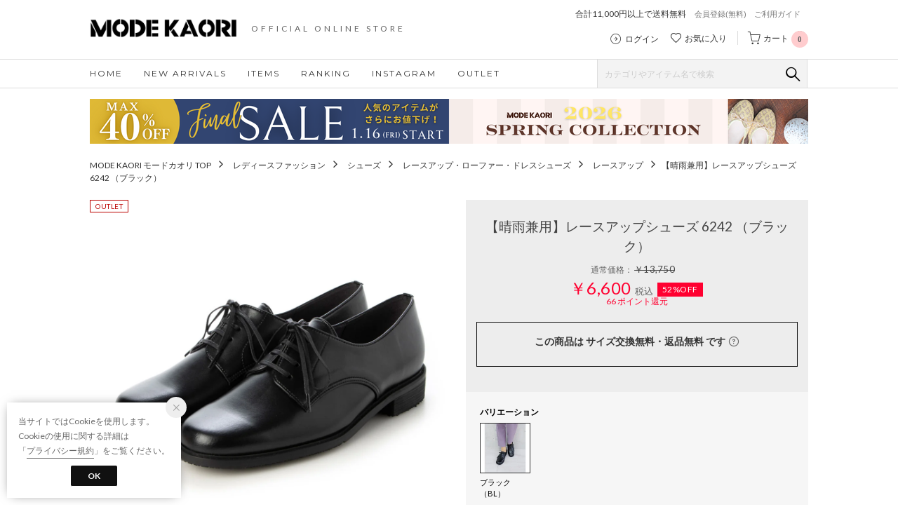

--- FILE ---
content_type: text/css
request_url: https://media.aws.locondo.jp/abestatic/common/css/pc/abe_common-style-v3.css?rev=c661de667cde00284be891997e060820107a32ee_1767771199_491300
body_size: 35703
content:
:root {
  --black: #171d26;
  --text-light: #666;
  --text-pale: #999;
  --text-dark: #111;
  --sale: #FF0030;
  --fav: #ff5e74;
}

body, #footer .footer_box .button button {
  font-family: 'Lato', -apple-system, BlinkMacSystemFont, "Helvetica Neue", "Hiragino Sans", "Hiragino Kaku Gothic ProN", "游ゴシック Medium", meiryo, sans-serif;
}

#content_banner h2 {
  letter-spacing: 0.15em;
}
.static_contents_title {
  font-size: 34px;
  letter-spacing: 0.15em;
}

/* common-base.css */
a {
  cursor: pointer;
}
.mailerror{
  margin-bottom:10px;
}


/*----------------------------------------------------------------------------
  Color
----------------------------------------------------------------------------*/
/* common-boem_style.css */
.register a ,
.refund_actionFooter a {
  background-color:#0a0a0a;
}
.wancoModal_btn {
  color: #0a0a0a;
  border:1px solid #0a0a0a;
}
.wancoModal_selectCategory li {
  color: #0a0a0a;
}
.wancoModal_selectCategory.fromFAQ a {
  color: #0a0a0a;
}
span.trg-errorMailMsg-remodal{
  color: #0a0a0a;
  border-bottom: 1px solid #0a0a0a;
}
button.button {
  background:#0a0a0a;
}
.btn-or{
  background: #0a0a0a;
  border-color: #0a0a0a;
}
.btn-wh{
  color: #0a0a0a !important;
  border-color:#0a0a0a;
}
.page-404 .btnToppage{
  background-color:#0a0a0a;
  border:1px solid #0a0a0a;
}
.locondo-checkbox label:hover:before {
  border-right: 2px solid #0a0a0a;
  border-bottom: 2px solid #0a0a0a;
}
.locondo-checkbox input[type=checkbox]:checked + label:after {
  background: #0a0a0a;
}
.locondo-checkbox.is-checked > label:after {
  background: #0a0a0a;
}
.wancoModal_btn.wancoModal_btn-login {
  background-color:#0a0a0a;
}
.wancoModal_selectCategory_toOrderHistory {
  background-color:#0a0a0a;
}
.pagetop a{
  background: #0a0a0a;
}
#contents_ver4.customer-register-complete .btnToppage{
  background-color:#0a0a0a;
  border:1px solid #0a0a0a;
}

/* content-catalog.css */
.catalog_purchase_history-list-btn a{
  border:1px solid #0a0a0a;
  color: #0a0a0a;
}
.breadcrumbs button{
  color: #0a0a0a;
}
button.favoriteBrand-btn-add span:before,
button.favoriteBrand-btn-del span:before,
button.favoriteBrand-btn-login span:before{
  color: #0a0a0a;
}
.breadcrumbs button.favoriteBrand-btn-del{
  color: #0a0a0a;
}
.favoritebrand_alert_container a {
  color: #0a0a0a;
}
.favoritebrand_alert_btn a {
  background: #0a0a0a url('//sc3.locondo.jp/contents/img/pc/btn_fav_inner_arrow.png') no-repeat 138px 16px;
}
.muteLoading p a{
  color: #0a0a0a;
}
#right_content .favoriteBrand-btn button {
  color: #0a0a0a;
}
#right_content .favoriteBrand-btn button::before {
  color: #0a0a0a;
}
#right_content .brand_explanation a.more{
  color: #0a0a0a;
}
#left_navi .noUi-connect{
  background: #0a0a0a;
}
.FastDelivery input[type=checkbox]:checked + .FastDeliveryLabel + label{
  background:#0a0a0a;
}
.FastDelivery input[type=checkbox]:checked + .FastDeliveryLabel + label:before{
  border: 1px solid #0a0a0a;
}
.boxToLogin .heading strong{
  color: #0a0a0a;
}
.boxToLogin .btn-login a {
  background-color:#0a0a0a;
}
.favoriteSimilarities .heading .feedbackTxt{
  color: #0a0a0a;
}
.favoriteSimilarities .heading .toMypage{
  color: #0a0a0a;
  border:1px solid #0a0a0a;
}
.filter_returns_btn input {
  color: #0a0a0a;
  border:1px solid #0a0a0a;
}
.filter_offRate_btn input{
  color: #0a0a0a;
  border:1px solid #0a0a0a;
}
.filter_searchWord_btn input{
  color: #0a0a0a;
  border:1px solid #0a0a0a;
}
#left_navi .filter_list.more_brandlist li a.modalLink.brand_select_name{
  color: #0a0a0a;
}
.fav-brand_list a.btn_fav-brand{
  color: #0a0a0a;
  border:1px solid #0a0a0a;
}
#left_navi .filter_list li a.modalLinkBrand{
  color: #0a0a0a;
}
.no-result-favBrand-head{
  color: #0a0a0a;
}
.no-result-favBrand-cta a{
  color: #0a0a0a;
  border: 1px solid #0a0a0a;
}
.tippy-tooltip .tippy-content a{
  color: #0a0a0a;
}
.filter_color_btn input {
  color: #0a0a0a;
  border:1px solid #0a0a0a;
}
.select_condition {
  border:1px solid #0a0a0a;
}
.select_condition h3 {
  color: #0a0a0a;
}
.detail_condition li label {
  color: #0a0a0a;
}
.wrap_filter.MysizeFilter.MysizeFilterOn{
  border: 2px solid #0a0a0a;
}
.btn_MysizeFilter a.btn_Primary{
  color: #0a0a0a;
  border: 1px solid #0a0a0a;
}
.btn_MysizeFilter a.btn_Secondary{
  background: #0a0a0a;
}
.btn_MysizeFilter a.btn_tertiary:hover{
  border: 1px solid #0a0a0a;
  color: #0a0a0a;
}
.register_edit1 .inputBox td input:focus,
.register_edit1 .inputBox td select:focus {
  border-color: #0a0a0a;
}
.register_edit1 .ui-state-active,
.register_edit1 .ui-widget-content .ui-state-active,
.register_edit1 .ui-widget-header .ui-state-active,
.register_edit1 a.ui-button:active,
.register_edit1 .ui-button:active,
.register_edit1 .ui-button.ui-state-active:hover {
  background: #0a0a0a;
}
.registAgree #terms_message a{
  color: #0a0a0a;
}
.registAgree-checkbox input[type=checkbox]:checked + label:after {
  background: #0a0a0a;
}
.registAgree-checkbox.is-checked > label:after {
  background: #0a0a0a;
}
.modal_terms.remodal .remodal-close_bottom,
.modal_privacy.remodal .remodal-close_bottom {
  border: 1px solid #0a0a0a;
  color: #0a0a0a;
}

/* content-waiting.css */
.waiting-detail_wrap .waiting-time-info{
  color: #0a0a0a;
}
.waiting-detail_wrap .waiting-time-note a{
  color: #0a0a0a;
}
.waiting-time-note a{
  color: #0a0a0a;
}
.waiting-detail_wrap .finish-waiting-time-info{
  color: #0a0a0a;
}
.new_steplink button {
  background: #0a0a0a;
}

/* content-mypage.css */
.wanco_newMessage {
  border: 1px solid #0a0a0a;
  background-color:#0a0a0a;
}
.status_point a strong{
  color: #0a0a0a;
}
.topSection_btnDeliveryStatus {
  color: #0a0a0a !important;
  border: 1px solid #0a0a0a;
}
#mypage_right_contents .topSection_btnDeliveryStatus a {
  color: #0a0a0a;
}
.wancoModal.scatchAccount .wancoModal_btnContactUrl {
  background: #0a0a0a;
}
.wancoModal_text-cancelElement {
  color: #0a0a0a;
}
#mypage_right_contents .returnInfoLink a {
  color: #0a0a0a;
}
#mypage_right_contents .returnInfoLink a:after{
  border-top: 1px solid #0a0a0a;
  border-right: 1px solid #0a0a0a;
}
.favorite-list .link-mailmagazine {
  color: #0a0a0a !important;
}
.favorite-brand .brand-list .link-brand-edit, .mypage-mailmagazine .wrap-brand-list .link-brand-edit {
  color: #0a0a0a !important;
}
#mypage_right_contents #brand_list_items a:hover{
  color: #0a0a0a;
}
.favorite-brand .btn-edit {
  color: #0a0a0a !important;
}
.btn-or {
  background: #0a0a0a;
  border-color: #0a0a0a;
}
#mypage_right_contents span.muteBrandName a:hover{
  color: #0a0a0a;
}
.muteAllClear{
  color: #0a0a0a;
}
#mypage_right_contents .point_info .mypage_user-point a {
  color: #0a0a0a;
}
.mypage_main#contents_ver4 .wanco_newMessage {
  color: #0a0a0a;
  border:1px solid #0a0a0a;
}
.mypage_main#contents_ver4 .wanco_newMessage:after{
  border: 1px solid #0a0a0a;
}
.rev_point_lead strong {
  color: #0a0a0a;
}
.post_alert_container a {
  color: #0a0a0a !important;
  border:1px solid #0a0a0a;
}
a.post_alert_btn_next {
  background:#0a0a0a;
}
.mypage_review-history .review_info li.buy {
  color: #0a0a0a;
}
.mypage_review-history .reviews_title_right a {
  color: #0a0a0a;
  border:1px solid #0a0a0a;
}
.mypage_review-history .buy {
  color: #0a0a0a;
}
.mypage_review-history #link_more_review a {
  color: #0a0a0a;
}
.wanco_statusIcon-unread {
  background: #0a0a0a;
}
.wancoChat_head_openBtn:after {
  border-right: 1px solid #0a0a0a;
  border-bottom: 1px solid #0a0a0a;
}
.wancoChat_message_text a {
  color: #0a0a0a;
}
.wancoChat_message_linkList {
  background: #0a0a0a;
}
.favorite_list .favoriteList_item_feedback .buttonToCart a{
  color:#0a0a0a !important;
  border:1px solid #0a0a0a;
}
.favorite_list .favoriteList_item_feedback .feedbackText{
  color:#0a0a0a;
}
.addCart_error .btnToCart a{
  background-color:#0a0a0a;
}

/* content-contact.css */
.faq_title h1:before{
  color: #0a0a0a;
}
.faq_content .question dt {
  color: #0a0a0a;
}
.faq_content .open {
  color: #0a0a0a;
}
.faq_content .open dd {
  color: #0a0a0a;
}
.faq_content .answer div a {
  color: #0a0a0a;
}
.faq_inquiry ul li:before{
  color: #0a0a0a;
}

/* content-brand_list.css */
#shop-list a:hover p,
#shop-list a:hover p.shop-name{
  color: #0a0a0a !important;
}
.before_login h3 {
  color: #0a0a0a;
}
.logged_in h3 {
  color: #0a0a0a;
}
.logged_in input.on {
  border: 1px solid #0a0a0a;
  color: #0a0a0a;
}
.brand_alert_container a {
  color: #0a0a0a;
}
.brand_alert_container .brand_alert_btn a{
  color: #0a0a0a;
}

/* contetnt-mypage-return.css */
.bank_accounts{
  color: #0a0a0a;
}
.bank_accounts a{
  background:#0a0a0a;
}
.mypageOrange{color: #0a0a0a;}
.commoditySection.is-active{
  border: 3px solid #0a0a0a;
}
.commoditySection__info__txt--msg{
  color: #0a0a0a;
}
.return__method--notice{
  color: #0a0a0a;
}
#mypage_right_contents .return__contact a{
  color: #0a0a0a;
}
.completeInfo--btn a{
  background: #0a0a0a;
}
#mypage_right_contents .completeInfo h3{
  color: #0a0a0a;
}
.completeInfo h4{
  border: 1px solid #0a0a0a;
}
.completeInfo h4 span{
  color: #0a0a0a;
}
.order_return a {
  background: #0a0a0a;
  border: 1px solid #0a0a0a;
}
.return__method__rawson--notice h3{
  color: #0a0a0a !important;
}
.js-return-tab li .smari-special{
  color: #0a0a0a;
}
a.blank-link{
  color: #0a0a0a !important;
}
.mypage-return-reason .back_link a{
  color: #0a0a0a !important;
  border: none!important;
}

/* contetnt-order.css */
.btn-confirm {
  color: #333 !important;
  background-color: #FFCCCE;
}
.payment_security a {
  color: #0a0a0a;
}
.gift_message .processing_message a ,
.gift_message .large_delivery_message a {
  color: #0a0a0a;
}
.address_notice_txt{
  color: #0a0a0a;
}
.pointback_txt{
  color: #0a0a0a;
}
.total_table .red{
  color: #0a0a0a;
}
.back_points{
  color: #0a0a0a;
}
.payment_postpay.payment_input_form .notice_sup .linkToGuide {
  color: #0a0a0a;
}
.complete p a {
  color: #0a0a0a;
}
#complete .back-to-shopping a {
  border:1px solid #0a0a0a;
  color: #0a0a0a;
}
.magaseekMsg a:hover {
  color: #0a0a0a;
}
.ordernoLink a{
  color: #0a0a0a;
}
.ordernoLink a:after {
  border-top: 1px solid #0a0a0a;
  border-right: 1px solid #0a0a0a;
}
.attentionorder{
  color: #0a0a0a;
}
.complete_ttl{
  color: #0a0a0a;
}
.cctr-trg a:link,
.cctr-trg a:visited{
  color: #0a0a0a;
}
.modal-cctr p.cctr_leadTxt a,
.modal-cctr p.cctr_leadTxt a:link{
  color: #0a0a0a;
}
.modal-cctr-leadTxt a:link,
.modal-cctr-leadTxt a:visited{
  color: #0a0a0a;
}
.cctr-selected-btn a{
  color: #0a0a0a;
}
.cctr-selected-btn a:hover{
  box-shadow: 0px 0px 0px 3px #0a0a0a inset;
}
.cctr-selected-btn a:after{
  background: #0a0a0a;
}
.cctr-selected-btn h4{
  color: #0a0a0a;
}
.cctr-selected-btn p{
  color: #0a0a0a;
}
.store-info.is-active{
  box-shadow: 0px 0px 0px 3px #0a0a0a inset;
}
.store-info.is-active .store_name{
  color: #0a0a0a;
}
.store-info.is-active span{
  color: #0a0a0a;
}
.result-cctr--search{
  background-color: #0a0a0a;
  border: 2px solid #0a0a0a;
}

/* content-brand_list.css */
.before_login a {
  background:#0a0a0a;
}
input.btn_confirm {
  background:#0a0a0a;
  border:1px solid #0a0a0a;
}

/* content-top.css */
.brand_alert_btn a {
  background: #0a0a0a url(//sc3.locondo.jp/contents/img/pc/btn_fav_inner_arrow.png) no-repeat 138px 16px;
}
.wrapContent a{
  color: #0000;
}
.wrapContent a:hover {
  color: #0a0a0a;
}
.wrapContent .link_block a {
  color: #0a0a0a;
}
.wrapContent .rank_subtitle a {
  color: #0a0a0a;
}
.ranking-block .btn_view a{
  border: 1px solid #0a0a0a;
}
.fwTop .wrapContent .btn_view a{
  color: #0a0a0a;
}
.fwTop .wrapContent .btn_view a:after{
  border-color:#0a0a0a;
}
.section-myBrand .headingSub{
  color: #0a0a0a;
}
#category_ranking .headingSub {
  color: #0a0a0a;
}
.section-myBrand .addMybrand a{
  background-color:#0a0a0a;
}
.section-myBrand .ranking-btnToMypage a{
  color: #0a0a0a;
}
.ranking-genderButton .button-item input:checked + label{
  color:#0a0a0a;
}

/* content-info.css */
#usage_guide h3 {
  border-top: 1px solid #0a0a0a;
}
.guide_content .howToChangeSize_trg,.guide_content .howToReturn_trg{
  color: #0a0a0a;
}
.guide_content .howToChangeSize_trg:after,.guide_content .howToReturn_trg:after {
  color: #0a0a0a;
}

/* content-login.css */
.registered_users a {
  color: #0a0a0a;
}
button#login_btn {
  color: #333 !important;
  background-color: #FFCCCE;
}
button#new_btn {
  color: #0a0a0a;
  border:1px solid #0a0a0a;
}
#is_logout #btn_login a {
  color: #333 !important;
  background-color: #FFCCCE;
}
.suggest_searchHistory .indexItemHeading .displayAll{
  color: #0a0a0a;
}

/* content-cart.css */
.new_steplink button {
  color: #333 !important;
  background-color: #FFCCCE !important;
}
.product-name a:hover {
  color: #0a0a0a;
}
#cart .notice-free-shipping {
  color: #0a0a0a;
}
#cart .notice-free-shipping a {
  color: #0a0a0a;
}
.back_link a{
  color: #0a0a0a;
  border:1px solid #0a0a0a;
}
.new_toreg a{
  border: 1px solid #0a0a0a;
  color: #0a0a0a;
}

/* content-review.css */
#review .user_info button {
  color: #0a0a0a;
}
.confirm_after .review_design span, .confirm_after .review_quality span, .confirm_after .review_comfortably span {
  color: #0a0a0a;
}
#review_btn button.fix {
  border:1px solid #0a0a0a;
  color: #0a0a0a;
}
.confirm_after #review_btn button.button {
  border:1px solid #0a0a0a;
}
.about_point {
  color: #0a0a0a;
}
#review .buttons-set .back-link a{
  color: #0a0a0a;
}

/* content-product.css */
.txt_buyed_item_description a:link,
.txt_buyed_item_description a:visited {
  color: #0a0a0a;
}
.related_brand dd a:hover,
.delivery_time a:hover,
.fav_result a:hover {
  color: #0a0a0a;
}
.delivery_date_wrap {
  border: 1px solid #0a0a0a;
}
.locondo_bg .insertto {
  color: #0a0a0a;
}
.locondo_bg .insertto {
  color: #0a0a0a;
}
.reserve_item {
  color: #0a0a0a;
}
#delivery_date .free .linkToAbout:hover {
  color: #0a0a0a;
}
.shopping_cantrol .cartin {
  color: #333 !important;
  background-color: #FFCCCE;
}
.shopping_cantrol .order .reserve {
  color: #333 !important;
  background-color: #FFCCCE;
}
.shopping_cantrol .unsalable {
  color: #0a0a0a;
  border:1px solid #0a0a0a;
}
.link_return_report a:hover{
  color: #0a0a0a;
}
.wrap_linkSizeGuide_snsButtons .link_size_guide a:before{
  color: #0a0a0a;
}
.fav_alert_container a {
  color: #0a0a0a;
}
.fav_alert_btn a {
  background: #0a0a0a url(//sc3.locondo.jp/contents/img/pc/btn_fav_inner_arrow.png) no-repeat 138px 16px;
}
.fav_count_txt:before{
  color: #0a0a0a;
}
p.fav_info_txt strong{
  color: #0a0a0a;
}
#related_product .list-item a:hover p{
  color: #0a0a0a;
}
.review_info li.buy {
  color: #0a0a0a;
}
.reviews_title_right a {
  color: #0a0a0a;
  border:1px solid #0a0a0a;
}
#user_reviews .buy {
  color: #0a0a0a;
}
#link_more_review a {
  color: #0a0a0a;
}
.post_alert_container a {
  color: #0a0a0a;
  border:1px solid #0a0a0a;
}
a.post_alert_btn_next {
  background:#0a0a0a;
}
.btn_view_more a {
  color: #0a0a0a;
}
.size-report--fix,
.size-report-breakdown--fix:before{
  background: #0a0a0a;
}
.product_main .same-commodity a strong{
  color: #0a0a0a;
}
.favoriteBrand .favoriteBrand-btn button{
  color: #0a0a0a;
  border:1px solid #0a0a0a;
}
.favoriteBrand .favoriteBrand-btn button .icon-hert-outline:before{
  color: #0a0a0a;
}
.favoriteBrand-btn .tooltips {
  background: #0a0a0a;
}
.favoriteBrand-btn .tooltips:after {
  border-top:12px solid #0a0a0a;
}
.remodal.favoriteBrand-login-modal .heading a{
  color: #0a0a0a;
}
.remodal.favoriteBrand-login-modal .btnToLogin{
  background:#0a0a0a;
  border:1px solid #0a0a0a;
}
.remodal.favoriteBrand-feedback-modal .btn{
  color: #0a0a0a;
  border-bottom:1px solid #0a0a0a;
}
.addCart_feedback .buttonToCart a {
  color: #0a0a0a;
  border:1px solid #0a0a0a;
}
.addCart_feedback .feedbackText{
  color:#0a0a0a;
}
.addCart_error_message .btnToCart a{
  border:1px solid #0a0a0a;
  background-color:#0a0a0a;
}
.note_point,
.js-getPoint{
  color: #FF0030;
}

/*----------------------------------------------------------------------------
  Header
----------------------------------------------------------------------------*/
/* Header Logo */
#header_top #header_ver5 h1 a {
  box-sizing: border-box;
  display: block;
  width: 240px;
  height: 28px;
  margin-left: 0;
  margin-top: 26px;
  text-indent: -9999px;
  background: url(https://media.aws.locondo.jp/abestatic/common/img/pc/abe_pc-header-logo.png) 0 0 no-repeat;
  background-size: 100% auto;
  background-size: contain;
}
.header-nav__list.fc-red{
  color: #F42837!important;
}
.header-nav__list.fc-red > a:hover{
  border-bottom: 2px solid #F42837!important;
}
#user_cart .js-cartCount .inner, #user_login .js-unreadMessageCount .inner{
  background: #000;
}
.header-top {
  width: 1024px;
  height: 69px;
  margin: 0 auto;
  display: flex;
  justify-content: space-between;
}
.site-logo {
  width: 338px;
  height: 60px;
  text-indent: -9999px;
  position: relative;
}
.site-logo a {
  background: url(https://media.aws.locondo.jp/shihomistatic/common/img/pc/pb_logo.png) no-repeat;
  width: 338px;
  height: 60px;
  margin-top: 15px;
  display: block;
}
.site-logo h2.site-lead {
  position: absolute;
  width: 230px;
  top: 32px;
  left: 230px;
  font-size: 12px;
  letter-spacing: 4px;
  color: #666;
  user-select: none;
  text-indent: initial;
}
.wrap-upper,
.wrap-lower{
  float: right;
  clear: both;
}
.wrap-lower{
  display: inline-flex;
  justify-content: flex-end;
}
.user-nav .icon-cart:before {
  background: #fff;
}
.header-menu {
  margin-top: 10px;
}
.header-menu .wrap-upper .links{
  display: flex;
  justify-content: flex-end;
}
.header-menu .links > li > a {
  color: #000;
}
.header-menu .user-nav {
  margin-top: 13px;
  display: flex;
  justify-content: end;
  align-items: center;
}
.header-menu .user-nav .user-name em{
  font-weight: bold;
}
.user-name.icon-arw-d{
  cursor: pointer;
  line-height: 20px;
}
.header-menu .service-lv {
  float: left;
  line-height: 20px;
  margin-right: 1em;
  font-size: 12px;
  color: #333;
}
.header-menu .links li {
  float: left;
  margin-right: 1em;
  line-height: 20px;
  font-size: 11px;
}
.header-menu .links > li > a {
    color: #777;
}
.header-menu .links.sns-link {
    margin-left: 6px;
    margin-right: -8px;
}
.header-menu .links.sns-link li {
    margin: 0 8px 0 0;
}
.header-menu .links.sns-link li a {
    display: block;
    width: 20px;
    height: 20px;
    cursor: pointer;
}
.header-menu .links.sns-link span {
    display: block;
    width: 20px;
    height: 20px;
    background-color: #f7f7f7;
    position: relative;
}
.header-menu .links.sns-link span:before, .header-menu .links.sns-link span .before {
    display: inline-block;
    width: 20px;
    height: 20px;
    font-size: 15px;
    text-align: center;
    color: #222;
    position: absolute;
    top: 3px;
}
.sns-link .icon-fcbk::before {
  content: "\e604";
  font-family:'boemfont';
}
.sns-link .icon-inst:before {
  content: "\e605";
  font-family:'boemfont';
}
.sns-link .icon-blog {
  background: url(https://media.aws.locondo.jp/contents/img-shihomi/pc/icon-blog.png) #f7f7f7 no-repeat 50% 50%;
}
.sns-link .icon-blog:before{
  content: none;
}

.user-nav .icon-cart,
.user-nav-list.icon-fav {
  margin-left: 15px;
  position: relative;
  line-height: 0;
}
.user-nav .icon-circle {
  position: absolute;
  top: -7px;
  right: 0;
  z-index: -1;
}
.user-nav .icon-cart a {
  padding-left: 0;
}
.user-nav .user-nav-list .icon-arw-d:after {
  width: 18px;
  color: #1b1b1b;
  top: 4px;
  margin-left: 0;
}
.user-nav .drop .drop-inner {
  border: 1px solid #000;
}
.user-nav .drop-inner:before,
.user-nav .drop-inner:after {
  border-bottom: 0;
  border-right: 0;
  border-left: 0;
  top: 0;
  left: 0;
}
.user-nav .drop li {
  color: #1b1b1b;
  margin-bottom: 1.2em;
  line-height: 1.5;
}
.user-nav .drop .logout {
  margin-bottom: 0;
}
.user-nav .drop .link-mypage,
.user-nav .drop .logout {
  border-top: 1px solid #ccc;
  padding-top: 1.2em;
}
.global-nav .gnav-btn:hover,
.drop .list-item a:hover,
.user-nav .drop li a:hover {
  text-decoration: none;
  filter:alpha(opacity=70);
  -ms-filter:"alpha(opacity=70)";
  opacity:0.7;
}
[class^="icon-"], [class*=" icon-"] {
  font-family: "FuturaLTPro-Book" , "Hiragino Kaku Gothic Pro" , sans-serif;
}
.user-nav-list.icon-login a:before {
  font-family: "boemfont";
  content: "\e60a";
  font-size: 18px;
  position: relative;
  top: 3px;
  margin-right: 4px;
}
.user-nav-list.icon-fav a:before {
  font-family: "boemfont";
  content: "\e607";
  font-size: 18px;
  position: relative;
  top: 3px;
  margin-right: 4px;
}
.header-menu .user-nav-list > a {
  color: #333;
}
.user-nav .icon-cart a {
  padding-left: 15px;
  padding-right: 28px;
}
.user-nav-list.icon-cart a:before {
  font-family: "boemfont";
  content: "\e608";
  font-size: 18px;
  position: relative;
  top: 3px;
  margin-right: 4px;
}
.user-nav .icon-cart:before {
  content: "";
  display: inline-block;
  width: 1px;
  height: 20px;
  background-color: #ddd;
  position: absolute;
  top: -7px;
}
.user-nav .user-nav-list .icon-arw-d:after {
  font-family: "boemfont";
  content: "\e60b";
  display: inline-block;
  width: 20px;
  height: 20px;
  font-size: 20px;
  line-height: 20px;
  color: #888;
  position: relative;
  top: 3px;
  margin-left: -2px;
}
.icon-cart .icon-circle:before {
  font-family: "boemfont";
  content: "\e603";
  font-size: 24px;
}
.icon-cart .num-cart {
  display: inline-block;
  font-size: 11px;
  font-family: normal;
  font-weight: bold;
  text-align: center;
  line-height: 24px;
  color: #fff;
  width: 24px;
  height: 24px;
  position: absolute;
  top: -7px;
  right: 0;
}
.icon-wear:before {
  display: inline-block;
}
#header_ver5 .user-nav {
  position: relative;
}

.user-nav .drop{
	border:none !important;
	padding:0 !important;
	position:relative;
	position:absolute;
  margin-left: 0px;
}
#header_ver5 .user-nav .drop{
  top:25px;
}


#header_ver5 .DropdownMenu .trg:hover .drop {
  display: block;
  opacity: 1;
}
#header_ver5 .DropdownMenu .drop {
  opacity: 0;
  transition: .4s;
}
.user-nav .drop .drop-inner{
	padding:20px;
	margin-top:16px;
	border:1px solid #ddd;
	position:relative;
}
.user-nav .drop-inner:before {
	content: '';
	position: absolute;
	display: block;
	border-bottom: 11px solid #ddd;
	border-right: 11px solid transparent;
	border-left: 11px solid transparent;
	top: -11px;
	left: 60px;
}
.user-nav .drop-inner:after {
	content: '';
	position: absolute;
	display: block;
	border-bottom: 10px solid #fff;
	border-right: 10px solid transparent;
	border-left: 10px solid transparent;
	top: -10px;
	left: 61px;
}
.user-nav .drop .drop-inner li a{
  position: relative;
}
.user-nav .drop .js-unreadMessageCount .inner,
.user-nav .reviewNum{
  display: inline-block;
  width: 20px;
  height: 20px;
  font-size: 11px;
  line-height: 20px;
  background: #FFCCCE;
  color: #666 !important;
  border-radius: 10px;
  -webkit-border-radius: 10px;
  -moz-border-radius: 10px;
  text-align: center;
  margin-left: 10px;
}

.iconNotification{
  position: inherit;
  top: inherit;
  left: inherit;
}
.menu-notificationMenu{
  font-weight: 600;
  font-size: 1.2em;
  margin-left: 0;
  margin-right: 0;
}



.menu-notificationMenu a {
  display: flex;
  align-items: center;
  line-height: 40px;
  font-size: 12px;
  color: #333;
  background-color: #F6F6F6;
  position: relative;
  padding-left: 34px;
  border-top: 1px solid #fff;
  padding-right: 8px;
}
.menu-notificationMenu a:hover{
background-color:#f0f0f0;
}
.menu-notificationMenu a span {
  font-weight: 600;
  color: #ED143D;
}
.menu-notificationMenu{
  margin-bottom: 0 !important;
}

 .menu-notificationMenu a:before {
  content: "";
  display: block;
  width: 18px;
  height: 18px;
  background-size: contain;
  background-repeat: no-repeat;
  background-position: center center;
  position: absolute;
  top: 10px;
  left: 10px;
}
.menu-notificationMenu.menu-notificationMenu-newCoupon a:before{
background-image: url(//media.aws.locondo.jp/_assets/img/both/icon_present.svg);
}
 .menu-notificationMenu.menu-notificationMenu-unreadMessage a:before{
background-image: url(//media.aws.locondo.jp/_assets/img/both/icon_wanco.svg);
}
 .menu-notificationMenu.menu-notificationMenu-ReviewableItem a:before{
background-image: url(//media.aws.locondo.jp/_assets/img/both/icon_review.svg);
}
.menu-notificationMenu .messageNum,
.menu-notificationMenu .reviewNum  {
  margin-left: auto;
  margin-right: 8px;
}
.menu-notificationMenu + .user-point{
margin-top: 1.2em;
    font-size: 14px;
}


/* gnav */
.nav-search-container {
  position: relative;
  width: 100px;
  margin: 15px auto;
  display: flex;
  align-items: center;
  justify-content: space-between;
  color: #333;
  background-color: transparent;
  border-top: 1px solid #ddd;
  border-bottom: 1px solid #ddd;
}
.nav-search-container {
  width: 100%;
}
.global-nav-div{
  width: 1024px;
  margin: 0 auto;
}
.global-nav {
  float: left;
  display: inline;
}
.global-nav .DropdownMenu {
  display: flex;
  align-items: center;
}
.global-nav .Dropdown .drop{
  border-color: #ddd;
  top: 40px;
  padding: 25px 30px;
  font-family: 'Montserrat', sans-serif;
  letter-spacing: 2px;
}
.global-nav .gnav-btn {
  display: block;
  padding-right: 30px;
  line-height: 40px;
  font-size: 12px;
  font-family: 'Montserrat', sans-serif;
  letter-spacing: 2px;
}
.global-nav .gnav-btn, .global-nav .drop a {
  color:#333;
}
.global-nav li a {
  transition: .4s;
}
.global-nav li:hover .gnav-btn {
  color: #CCC;
  background: none;
}
.global-nav .gnav-btn:hover {
  text-decoration: none;
}
.global-nav .devide-menu:before {
  background-color:#FFF;
}
.global-nav .devide-menu,
.global-nav .devide-menu .gnav-btn {
  margin-left: 10px;
}
.global-nav .devide-menu:before {
  content: "";
  display: block;
  width: 1px;
  height: 10px;
  background-color: #fff;
  position: absolute;
  top: 16px;
}
.global-nav .DropdownMenu .trg:hover .drop {
  display: block;
  opacity: 1;
}
.global-nav .DropdownMenu .drop {
  opacity: 0;
  transition: .4s;
}
.global-nav .drop li a:hover {
  color: #969a9e;
}
/* Search Box */
.nav-search-container .search_box{
  width: 301px;
}
.nav-search-container #searchBox {
  margin: 0;
  position: relative;
  float: right;
}
.nav-search-container #searchText {
  width: 300px;
  height: 40px;
  box-sizing: border-box;
  padding: 0 40px 0 10px;
  color: #000;
  background-color: #f3f3f3 !important;
  border-right: 1px solid #ddd;
  border-left: 1px solid #ddd;
  font-size: 12px;
}
.nav-search-container #searchText:focus {
  border-color: #000;
  background-color: #fff !important;
}
.nav-search-container #searchText::-webkit-input-placeholder {
  color: #ccc;
}
.nav-search-container #searchText::-moz-placeholder {
  color: #ccc;
  opacity: 1;
}
.nav-search-container #searchText:-ms-input-placeholder {
  color: #ccc;
}
.searchbutton:before {
  color: #000;
  font-size: 25px;
  top: 8px;
  left: 0;
}
#searchText::-webkit-input-placeholder {
 color: #aaa;
 font-weight: normal;
}
#searchText:-ms-input-placeholder {
 color: #aaa;
 font-weight: normal;
}
#searchText::-moz-placeholder {
 color: #aaa;
 font-weight: normal;
}
#searchText:focus::-webkit-input-placeholder {
 color: #999;
}
#searchText:focus:-ms-input-placeholder {
 color: #999;
}
#searchText:focus::-moz-placeholder {
 color: #999;
}
#searchBox .suggestBox {
  top: 41px;
}

.user-nav-list.icon-login a:before, .user-nav-list.icon-fav a:before, .user-nav-list.icon-cart a:before, .user-nav-list.icon-cart .icon-circle:before {
  color:#333 !important;
}
.user-nav-list.icon-cart .num-cart {
  border-radius: 24px;
  background: #FFCCCE;
  color: #666;
}
.header-top.clearfix:after {
  content: none;
}
/* Information */
#info_box_top {
  border: none;
}

/*----------------------------------------------------------------------------
  Footer
----------------------------------------------------------------------------*/
footer.footer {
  color: #464646;
  border: none;
}
footer.footer:before {
  display: block;
  content: "";
  width: 100%;
  border-top: 1px solid #FFCDCF;
  border-bottom: 2px solid #FFCDCF;
  padding-top: 4px;
}
footer.footer .footer_box{
  border: 1px solid #ddd;
  margin-top: 60px;
}
footer.footer .footer_box .button{
  display: block;
}
footer.footer .footer_box .button #email-newsletter{
  display: block;
}
footer.footer .footer_box .button button {
    background: #FFCCCE;
    color: #666;
    width: 148px;
    margin: 0 100px;
}
footer.footer .footer__contents{
  position: relative;
  margin-bottom: 55px;
}
footer .footer__bottomLink li:after{
  content: none;
}
footer .footer__copyright{
  line-height: 1;
  font-size: 11px;
  margin-bottom: 15px;
  color: #464646;
}
.footer_sns {
  text-align: center;
  margin-top: 0px;
  position: absolute;
  top: 20px;
  right: 150px;
  width: 80px;
}
.footer_sns:before {
  content: "公式SNS";
  position: absolute;
  top: -20px;
  right: 18px;
  color: #464646;
}
/* メルマガのみ会員フォームの下に注釈 #99451 */
.footer_box #newslater-form .newslater-note {
  width: 365px;
}

/*----------------------------------------------------------------------------
  Catalog
----------------------------------------------------------------------------*/
.about_category_explanation{
  display: none;
}
.catalogList .product-text .commodityName,
.catalogList .product-text .special_price,
.catalogList .product-text .regular_price{
  text-align: center;
}
/* カラーでまとめるを非表示 (ページャー時) */
.config-colortip_list{
  display: none;
}


/*----------------------------------------------------------------------------
  Commodity
----------------------------------------------------------------------------*/
#related_product li.list-item .item-price{
  text-align: center;
}

.note_sizeGuige{
  display: none!important;
}
.related_shopLink{
  display: none !important;
}

#product_contents .review_button_bottom{
  display: none;
}


/*----------------------------------------------------------------------------
  トップページ
----------------------------------------------------------------------------*/
/*leftNav News*/
.fwTop #arc-news ul.lc-list{
  border-top: 1px solid #eee !important;
  border-bottom: 1px solid #eee !important;
}
.fwTop #arc-news .lc-flexBox .title{
  color: #666;
}
.fwTop #arc-news .lc-flexBox .subtitle{
  color: #555;
}
.fwTop #arc-news .lc-list > li{
  border-bottom: 1px solid #eee;
}
.fwTop #arc-news .lc-list > li:last-child{
  border-bottom: none;
}

/*leftNav*/
.fwTop .leftNav .lc-list-leftNav{
  border-top: 1px solid #ddd;
}
.fwTop .leftNav .lc-list-leftNav__headline{
  color: #323436;
}

/*leftNav Coordinate*/
.fwTop #arc-coordinate .lc-item{
  width: 100%;
}
.fwTop #arc-coordinate .lc-item__image > img{
  width: auto;
}

/*rightContents 見出しタイトル*/
.fwTop .lc-section h2.lc-u-h2,
#instagram h2{
  font-size: 16px;
  color: #323436;
  font-family: 'Lato', "Hiragino Sans", "Hiragino Kaku Gothic ProN", "游ゴシック  Medium", meiryo, sans-serif !important;
}
/*rightContents history*/
.fwTop #history2 .lc-item__image{
  margin-bottom: 12px;
}
.rightContent #history2 ul {
  justify-content: inherit;
}
/*rightContents Ranking*/
.fwTop .lc-item__commodityName,
.fwTop .lc-item__price,
.fwTop .lc-item__priceDiscount{
  text-align: center;
}
.fwTop .ranking_contents .lc-row--ranking .lc-item .lc-item__ranking,
.fwTop .ranking_contents .lc-row--ranking .lc-item:nth-child(1) .lc-item__ranking,
.fwTop .ranking_contents .lc-row--ranking .lc-item:nth-child(2) .lc-item__ranking,
.fwTop .ranking_contents .lc-row--ranking .lc-item:nth-child(3) .lc-item__ranking{
  background: #eee;
  color: #333;
  border: none;
}
.fwTop .ranking_contents .lc-row--ranking .lc-item:nth-child(-n+8) .lc-item__ranking{
  top: 6px;
  left: 6px;
  width: 32px;
  height: 32px;
  line-height: 32px;
  font-size: 15px;
}
/*rightContents instagram*/
.fwTop #instagram_wrap{
  margin-top: 15px;
  margin-left: -16px;
  overflow: auto;
  margin-bottom:40px;
}
.fwTop #instagram_wrap::after {
  content: "";
  display: table;
  clear: both;
  }
.fwTop #instagram_wrap li{
  width: 256px;
  height: 256px;
  overflow: hidden;
  background: #ddd;
  float: left;
  margin:0  0 16px 16px;
  border: 1px solid #ddd;
  box-sizing: border-box;
}
.fwTop #instagram_wrap li img{
  width: 256px;
  height: auto;
}
/*----------------------------------------------------------------------------
  contents
----------------------------------------------------------------------------*/
/* ランキングページ */
#contents_ranking .lc-item__body .lc-item__priceDiscount,
#contents_ranking .lc-item__body .lc-item__price{
  text-align: left;
}
#contents_ranking .lc-row{
  -webkit-box-pack: start;
  -webkit-justify-content: flex-start;
  justify-content: flex-start;
}

/*----------------------------------------------------------------------------
  配送料無料ボーダーがない場合は以下styleを使用
----------------------------------------------------------------------------*/
/* .free-shipping_wrap{
  display: none;
} */

/*----------------------------------------------------------------------------
  画像が長方形BOEMの際、以下 style を使用
----------------------------------------------------------------------------*/
/***************** カタログ *****************/
/* #catalog_list .catalogList_item .product-image > img {
  display: block;
  margin-left: -49px;
  width: 344px;
  height: 344px;
  max-width: none;
}
#catalog_list .catalogList_item .product-image{
  overflow:hidden;
} */

/***************** 商品詳細 *****************/
/* #product_contents .product-img-box .product-image img {
  width: 716px;
  height: 716px;
  clip: rect(0px, 614px, 716px, 102px);
  position: absolute;
  display: block;
} */

/* メインイメージ */
/* #product_contents .product-img-box .product-image {
  margin-left: -102px;
}
#product_contents .product-img-box .product-image img {
  width: 716px;
  height: 716px;
  clip: rect(0px, 614px, 716px, 102px);
}
#product_contents .MagicZoomBigImageCont {
  left: 634px !important;
}
#product_contents .MagicZoomBigImageCont img {
  width: 1100px !important;
  height: 1100px !important;
  background: #fff;
} */

/* サムネイル */
/* #product_contents .more-views {
  padding-top: 730px;
}
#product_contents .more-views li img {
  width: 105px;
  margin-left: -15px;
  display: block;
  height: auto;
  max-width: none;
}
#product_contents .more-views li{
  overflow: hidden;
  width: 75px;
  margin-right: 10px;
  margin-bottom: 10px;
  border: 1px solid transparent;
  z-index: 1;
} */

/* 色違い商品 */
/* #different_color_list .product_thumb li img {
  width: 140%;
  margin-left: -20%;
  max-width: none;
} */

/* レコメンド */
/* #product_contents #reco_product li img,
#reco_topsellers #category_ranking_list li img,
#reco_topsellers #brand_ranking_list li img,
#related_product li.list-item img{
  width: 220px;
  margin-left: -30px;
  max-width:none;
  height: auto;
}
#related_product li.list-item{
  width: 160px;
} */

/* 閲覧履歴 */
/* #product_contents #history li img {
  width: 148%;
  margin-left: -24%;
  max-width:none;
} */


/***************** カート ****************v*/
/* #cart #cartRemind li img,
#cart #cart_ranking li img,
#cart #fav li img{
  width: 148%;
  margin-left: -24%;
  max-width: none;
} */

/*----------------------------------------------------------------------------
  関連コンテンツ - SEO
----------------------------------------------------------------------------*/
#content_banner .search_contents_text{
  text-align: center;
  margin: 20px auto;
}
#content_banner .search_contents_text h1{
  font-size: 22px;
  margin: 10px 0;
  font-weight: 500;
}
#content_banner .search_contents_text .eng{
  color: #666;
  letter-spacing: 2px;
  font-size: 12px;
}
#content_banner .search_contents_text .text{
  font-size: 13px;
  letter-spacing: 1px;
  line-height: 2;
  color: #666;
}

--- FILE ---
content_type: application/javascript
request_url: https://api.aws.locondo.jp/reviews.jsonp?callback=callback_m_locondo_40941&commodity_code=MO899BW13952&schema=locondo
body_size: 633
content:
callback_m_locondo_40941({"reviews": [{"review_post_id": 1883452, "feedback_num": 6, "purchased_commodity_code": "MO899BW13951", "related_commodity_codes": ["MO899BW13952", "MO899BW13951", "MO899BW13953"], "usual_size_name": "22.5", "purchased_size_name": "22.5cm", "purchased_color_name": "\u30d9\u30fc\u30b8\u30e5 \uff08BG\uff09", "search_color_name": "\u30d9\u30fc\u30b8\u30e5", "height_name": null, "content": "\u3061\u3083\u3093\u3068\u3057\u305f\u9769\u9774\u3067\u3001\u5c11\u3057\u96e8\u304c\u5fc3\u914d\u306a\u65e5\u3067\u3082\u5c65\u3051\u308b\u9774\u3092\u63a2\u3057\u3066\u3044\u3066\u3053\u3061\u3089\u3092\u8cfc\u5165\u3057\u307e\u3057\u305f\u3002\u307e\u3060\u96e8\u306e\u65e5\u306b\u306f\u3042\u305f\u3063\u3066\u3044\u307e\u305b\u3093\u304c\u3001\u64a5\u6c34\u6027\u304c\u3042\u308b\u305f\u3081\u304b\u6c5a\u308c\u304c\u4ed8\u304d\u306b\u304f\u3044\u6c17\u304c\u3057\u307e\u3059\u3002\u8db3\u304c\u5e45\u5e83\u306a\u305f\u3081\u5c11\u3057\u5f53\u305f\u308b\u611f\u3058\u304c\u3042\u308a\u307e\u3059\u304c\u3001\u76ae\u304c\u67d4\u3089\u304b\u3044\u306e\u3067\u99b4\u67d3\u3080\u3068\u601d\u3044\u307e\u3059\u3002\u8272\u5473\u3082\u3001\u9ec4\u8272\u904e\u304e\u305a\u8336\u8272\u904e\u304e\u305a\u3061\u3087\u3046\u3069\u826f\u3044\u30d9\u30fc\u30b8\u30e5\u3067\u5408\u308f\u305b\u3084\u3059\u3044\u3067\u3059\u3002", "img_file_url": "", "nickname": "aya", "review_title": "\u304d\u308c\u3044\u306a\u9774\u3067\u3059", "review_design": 80, "review_quality": 100, "review_comfortably": 80, "review_concierge": 1, "review_contributed_datetime": "2024-04-10T06:30:15.000Z", "review_point_allocated_status": 1, "review_score": null, "commodity_image_link": "https://sc3.locondo.jp/contents/commodity_image/MO/MO899BW13951_thumb.jpg", "shop_code": "SABE0114D", "review_reply_content": "", "average_score": 86.7}], "concierge_reviews": []})

--- FILE ---
content_type: application/javascript
request_url: https://api.aws.locondo.jp/commodity-breadcrumbs.jsonp?callback=jQuery37102486532798342811_1768680716760&commodity_code=MO899BW13952
body_size: 409
content:
jQuery37102486532798342811_1768680716760({"commodity_code": "MO899BW13952", "breadcrumbs": [{"category_code": "laceup_l", "category_name_pc": "\u30ec\u30fc\u30b9\u30a2\u30c3\u30d7", "category_name_pc_en": "Lace-up Shoes", "ancestors": [{"category_code": "L", "category_name_pc": "\u30ec\u30c7\u30a3\u30fc\u30b9\u30d5\u30a1\u30c3\u30b7\u30e7\u30f3", "display_order": 2, "path_length": 3, "is_display": 1, "en": {"category_name_pc": "Women's Fashion"}}, {"category_code": "ladies", "category_name_pc": "\u30b7\u30e5\u30fc\u30ba", "display_order": 2, "path_length": 2, "default_attribute_set": "B", "is_display": 1, "en": {"category_name_pc": "Shoes"}}, {"category_code": "flat", "category_name_pc": "\u30ec\u30fc\u30b9\u30a2\u30c3\u30d7\u30fb\u30ed\u30fc\u30d5\u30a1\u30fc\u30fb\u30c9\u30ec\u30b9\u30b7\u30e5\u30fc\u30ba", "display_order": 6, "path_length": 1, "default_attribute_set": "B", "is_display": 1, "en": {"category_name_pc": "Lace-ups, Loafers, Dress Shoes"}}], "children": [], "default_attribute_set": "B", "en": {"category_name_pc": "Lace-up Shoes"}}, {"category_code": "rain_ladies", "category_name_pc": "\u30ec\u30a4\u30f3\u30fb\u30b9\u30ce\u30fc\u30b7\u30e5\u30fc\u30ba", "category_name_pc_en": "\u30ec\u30a4\u30f3\u30fb\u30b9\u30ce\u30fc\u30b7\u30e5\u30fc\u30ba", "ancestors": [{"category_code": "L", "category_name_pc": "\u30ec\u30c7\u30a3\u30fc\u30b9\u30d5\u30a1\u30c3\u30b7\u30e7\u30f3", "display_order": 2, "path_length": 2, "is_display": 1, "en": {"category_name_pc": "Women's Fashion"}}, {"category_code": "ladies", "category_name_pc": "\u30b7\u30e5\u30fc\u30ba", "display_order": 2, "path_length": 1, "default_attribute_set": "B", "is_display": 1, "en": {"category_name_pc": "Shoes"}}], "children": [{"category_code": "rainboots", "category_name_pc": "\u30ec\u30a4\u30f3\u30d6\u30fc\u30c4", "display_order": 1, "path_length": 1, "default_attribute_set": "B", "is_display": 1, "en": {"category_name_pc": "\u30ec\u30a4\u30f3\u30d6\u30fc\u30c4"}}, {"category_code": "snowboots", "category_name_pc": "\u30b9\u30ce\u30fc\u30d6\u30fc\u30c4", "display_order": 2, "path_length": 1, "default_attribute_set": "B", "is_display": 1, "en": {"category_name_pc": "\u30b9\u30ce\u30fc\u30d6\u30fc\u30c4"}}, {"category_code": "rainpumps", "category_name_pc": "\u30ec\u30a4\u30f3\u30d1\u30f3\u30d7\u30b9", "display_order": 3, "path_length": 1, "default_attribute_set": "B", "is_display": 1, "en": {"category_name_pc": "\u30ec\u30a4\u30f3\u30d1\u30f3\u30d7\u30b9"}}, {"category_code": "rainsneaker", "category_name_pc": "\u30ec\u30a4\u30f3\u30b9\u30cb\u30fc\u30ab\u30fc", "display_order": 4, "path_length": 1, "default_attribute_set": "B", "is_display": 1, "en": {"category_name_pc": "\u30ec\u30a4\u30f3\u30b9\u30cb\u30fc\u30ab\u30fc"}}, {"category_code": "rainloafer", "category_name_pc": "\u30ec\u30a4\u30f3\u30ed\u30fc\u30d5\u30a1\u30fc", "display_order": 5, "path_length": 1, "default_attribute_set": "B", "is_display": 1, "en": {"category_name_pc": "\u30ec\u30a4\u30f3\u30ed\u30fc\u30d5\u30a1\u30fc"}}], "default_attribute_set": "B", "en": {"category_name_pc": "\u30ec\u30a4\u30f3\u30fb\u30b9\u30ce\u30fc\u30b7\u30e5\u30fc\u30ba"}}]})

--- FILE ---
content_type: application/javascript
request_url: https://api.aws.locondo.jp/bestsellers.jsonp?callback=callback_categoryrankinglist&boem=1&category_code=laceup_l&commercial_type=all&sort=-sales_price_boem_of_day&limit=6&is_stock=1&schema=abe
body_size: 1867
content:
callback_categoryrankinglist({"commodities": [{"category_codes": ["flat", "ladies", "L", "laceup_l"], "bottom_category_codes": ["laceup_l"], "second_bottom_category_codes": ["flat"], "fashion_category1": [{"category_name": "\u30ec\u30c7\u30a3\u30fc\u30b9\u30d5\u30a1\u30c3\u30b7\u30e7\u30f3", "category_code": "L"}], "fashion_category2": [{"category_name": "\u30b7\u30e5\u30fc\u30ba", "category_code": "ladies"}], "shop_code": "SABE0114D", "shop_name": "\u682a\u5f0f\u4f1a\u793eABE", "shop_type": 0, "is_salable_fashionwalker": 0, "brand_code": "MO899", "brand_name": "MODE KAORI", "brand_katakana_name": "\u30e2\u30fc\u30c9 \u30ab\u30aa\u30ea", "brand_description": "\u305d\u306e\u6642\u3005\u306e\u6d41\u884c\uff08MODE\uff09\u306e\u30a8\u30c3\u30bb\u30f3\u30b9\uff1d\u9999\u308a\uff08KAORI\uff09\u3092\u53d6\u308a\u5165\u308c\u305f\u30b7\u30e5\u30fc\u30ba\u30d6\u30e9\u30f3\u30c9\u3002\u6642\u4ee3\u306e\u6d41\u308c\u3092\u654f\u611f\u306b\u30ad\u30e3\u30c3\u30c1\u3059\u308b\u30a2\u30f3\u30c6\u30ca\u3092\u305f\u304f\u3055\u3093\u6301\u3063\u3066\u3044\u308b\u5973\u6027\u9054\u306e\u305f\u3081\u306b\u3002\u5c65\u304d\u3084\u3059\u3055\u306b\u3053\u3060\u308f\u3063\u305f\u3001\u307b\u3069\u3088\u3044\u30c8\u30ec\u30f3\u30c9\u611f\u3068\u4e0a\u8cea\u306a\u30b9\u30bf\u30f3\u30c0\u30fc\u30c9\u30a2\u30a4\u30c6\u30e0\u3002\u304a\u6c17\u306b\u5165\u308a\u306e\u30b9\u30bf\u30a4\u30eb\u306b\u30c8\u30ec\u30f3\u30c9\u306e\u9999\u308a\u3065\u3051\u3092\u3057\u3066\u304f\u308c\u308b\u9774\u3092\u304a\u5c4a\u3051\u3057\u307e\u3059\u3002", "color_code": "185", "color_name": "\u30d6\u30e9\u30c3\u30af", "related_commodity_code": "MO899BW14347", "commodity_code": "MO899BW14347", "commodity_name": "\u3010\u672c\u9769\u3011 \u30ec\u30fc\u30b9\u30a2\u30c3\u30d7\u30b7\u30e5\u30fc\u30ba 7122 \uff08\u30d6\u30e9\u30c3\u30af\uff09", "gender_code": "W", "commercial_type": 0, "price_caution_type": null, "api_type": 0, "available_stock_quantity": 56, "is_stock": 1, "unit_price": 15400, "unit_price_with_tax": null, "reservation_price": null, "reservation_price_with_tax": null, "discount_price": null, "discount_price_with_tax": null, "retail_price": 15400, "retail_price_with_tax": null, "sale_start_datetime": "2024-07-23T00:00", "sale_end_datetime": "2100-12-31T00:00", "reservation_start_datetime": null, "reservation_end_datetime": null, "discount_price_start_datetime": null, "discount_price_end_datetime": null, "publish_start_datetime": null, "publish_end_datetime": null, "member_price_start_datetime": null, "member_price_end_datetime": null, "member_price_period_flag": 0, "member_price_global_flag": 0, "image_link": "https://sc3.locondo.jp/contents/commodity_image/MO/MO899BW14347_b_thumb.jpg", "coupon_related": 1, "coupon_related_fashionwalker": 0, "coupon_related_story": 0, "coupon_related_tgc": 0, "coupon_related_boem": 1, "is_sourcing_coupon_related": 1, "is_novelty_coupon_related": 0, "brand_image_link": "https://media.aws.locondo.jp/contents/img/common/brand_resources/MO899.png", "is_before_sale": 0, "is_limited_sale": 0, "is_limited_marketplace": 0, "review_count": 0, "review_score": null, "is_point_target": 0, "ja": {"brand_name": "MODE KAORI", "brand_description": "\u305d\u306e\u6642\u3005\u306e\u6d41\u884c\uff08MODE\uff09\u306e\u30a8\u30c3\u30bb\u30f3\u30b9\uff1d\u9999\u308a\uff08KAORI\uff09\u3092\u53d6\u308a\u5165\u308c\u305f\u30b7\u30e5\u30fc\u30ba\u30d6\u30e9\u30f3\u30c9\u3002\u6642\u4ee3\u306e\u6d41\u308c\u3092\u654f\u611f\u306b\u30ad\u30e3\u30c3\u30c1\u3059\u308b\u30a2\u30f3\u30c6\u30ca\u3092\u305f\u304f\u3055\u3093\u6301\u3063\u3066\u3044\u308b\u5973\u6027\u9054\u306e\u305f\u3081\u306b\u3002\u5c65\u304d\u3084\u3059\u3055\u306b\u3053\u3060\u308f\u3063\u305f\u3001\u307b\u3069\u3088\u3044\u30c8\u30ec\u30f3\u30c9\u611f\u3068\u4e0a\u8cea\u306a\u30b9\u30bf\u30f3\u30c0\u30fc\u30c9\u30a2\u30a4\u30c6\u30e0\u3002\u304a\u6c17\u306b\u5165\u308a\u306e\u30b9\u30bf\u30a4\u30eb\u306b\u30c8\u30ec\u30f3\u30c9\u306e\u9999\u308a\u3065\u3051\u3092\u3057\u3066\u304f\u308c\u308b\u9774\u3092\u304a\u5c4a\u3051\u3057\u307e\u3059\u3002", "color_name": "\u30d6\u30e9\u30c3\u30af", "commodity_name": "\u3010\u672c\u9769\u3011 \u30ec\u30fc\u30b9\u30a2\u30c3\u30d7\u30b7\u30e5\u30fc\u30ba 7122 \uff08\u30d6\u30e9\u30c3\u30af\uff09"}, "en": {"brand_name": "MODE KAORI", "brand_description": "\u305d\u306e\u6642\u3005\u306e\u6d41\u884c\uff08MODE\uff09\u306e\u30a8\u30c3\u30bb\u30f3\u30b9\uff1d\u9999\u308a\uff08KAORI\uff09\u3092\u53d6\u308a\u5165\u308c\u305f\u30b7\u30e5\u30fc\u30ba\u30d6\u30e9\u30f3\u30c9\u3002\u6642\u4ee3\u306e\u6d41\u308c\u3092\u654f\u611f\u306b\u30ad\u30e3\u30c3\u30c1\u3059\u308b\u30a2\u30f3\u30c6\u30ca\u3092\u305f\u304f\u3055\u3093\u6301\u3063\u3066\u3044\u308b\u5973\u6027\u9054\u306e\u305f\u3081\u306b\u3002\u5c65\u304d\u3084\u3059\u3055\u306b\u3053\u3060\u308f\u3063\u305f\u3001\u307b\u3069\u3088\u3044\u30c8\u30ec\u30f3\u30c9\u611f\u3068\u4e0a\u8cea\u306a\u30b9\u30bf\u30f3\u30c0\u30fc\u30c9\u30a2\u30a4\u30c6\u30e0\u3002\u304a\u6c17\u306b\u5165\u308a\u306e\u30b9\u30bf\u30a4\u30eb\u306b\u30c8\u30ec\u30f3\u30c9\u306e\u9999\u308a\u3065\u3051\u3092\u3057\u3066\u304f\u308c\u308b\u9774\u3092\u304a\u5c4a\u3051\u3057\u307e\u3059\u3002", "color_name": "Black", "commodity_name": "\u3010\u672c\u9769\u3011 \u30ec\u30fc\u30b9\u30a2\u30c3\u30d7\u30b7\u30e5\u30fc\u30ba 7122 \uff08\u30d6\u30e9\u30c3\u30af\uff09"}, "coupons": [{"coupon_code": "O-AAO-10", "coupon_start_datetime": "2026-01-16T00:00", "coupon_end_datetime": "2026-01-20T00:00", "coupon_discount_rate": 10, "coupon_discount_price": null, "created_datetime": "2026-01-15T19:31", "is_novelty_coupon": 0}], "marking_preset_code": null, "marking_is_processed": null, "marking_catalog_price": 0, "url_after_context_path": "commodity/SABE0114D/MO899BW14347/", "thumbnail_image_link": "https://sc3.locondo.jp/contents/commodity_image/MO/MO899BW14347_b_thumb.jpg", "global_price_rate_code": null, "display_coupon": {"coupon_code": "O-AAO-10", "coupon_start_datetime": "2026-01-16T00:00", "coupon_end_datetime": "2026-01-20T00:00", "coupon_discount_rate": 10, "coupon_discount_price": null, "created_datetime": "2026-01-15T19:31", "is_novelty_coupon": 0}, "coupon_discount_rate": 10, "coupon_discount_price": null, "percent": null, "rank": 1}, {"category_codes": ["flat", "ladies", "L", "laceup_l"], "bottom_category_codes": ["laceup_l"], "second_bottom_category_codes": ["flat"], "fashion_category1": [{"category_name": "\u30ec\u30c7\u30a3\u30fc\u30b9\u30d5\u30a1\u30c3\u30b7\u30e7\u30f3", "category_code": "L"}], "fashion_category2": [{"category_name": "\u30b7\u30e5\u30fc\u30ba", "category_code": "ladies"}], "shop_code": "SABE0114D", "shop_name": "\u682a\u5f0f\u4f1a\u793eABE", "shop_type": 0, "is_salable_fashionwalker": 0, "brand_code": "MO899", "brand_name": "MODE KAORI", "brand_katakana_name": "\u30e2\u30fc\u30c9 \u30ab\u30aa\u30ea", "brand_description": "\u305d\u306e\u6642\u3005\u306e\u6d41\u884c\uff08MODE\uff09\u306e\u30a8\u30c3\u30bb\u30f3\u30b9\uff1d\u9999\u308a\uff08KAORI\uff09\u3092\u53d6\u308a\u5165\u308c\u305f\u30b7\u30e5\u30fc\u30ba\u30d6\u30e9\u30f3\u30c9\u3002\u6642\u4ee3\u306e\u6d41\u308c\u3092\u654f\u611f\u306b\u30ad\u30e3\u30c3\u30c1\u3059\u308b\u30a2\u30f3\u30c6\u30ca\u3092\u305f\u304f\u3055\u3093\u6301\u3063\u3066\u3044\u308b\u5973\u6027\u9054\u306e\u305f\u3081\u306b\u3002\u5c65\u304d\u3084\u3059\u3055\u306b\u3053\u3060\u308f\u3063\u305f\u3001\u307b\u3069\u3088\u3044\u30c8\u30ec\u30f3\u30c9\u611f\u3068\u4e0a\u8cea\u306a\u30b9\u30bf\u30f3\u30c0\u30fc\u30c9\u30a2\u30a4\u30c6\u30e0\u3002\u304a\u6c17\u306b\u5165\u308a\u306e\u30b9\u30bf\u30a4\u30eb\u306b\u30c8\u30ec\u30f3\u30c9\u306e\u9999\u308a\u3065\u3051\u3092\u3057\u3066\u304f\u308c\u308b\u9774\u3092\u304a\u5c4a\u3051\u3057\u307e\u3059\u3002", "color_code": "185", "color_name": "\u30d6\u30e9\u30c3\u30af", "related_commodity_code": "MO899BW14436", "commodity_code": "MO899BW14436", "commodity_name": "\u3010\u672c\u9769\u3011 \u30a6\u30a3\u30f3\u30b0\u30c1\u30c3\u30d7\u30ec\u30fc\u30b9\u30a2\u30c3\u30d7\u30d6\u30fc\u30c6\u30a3 21515 \uff08\u30d6\u30e9\u30c3\u30af\uff09", "gender_code": "W", "commercial_type": 0, "price_caution_type": null, "api_type": 0, "available_stock_quantity": 4, "is_stock": 1, "unit_price": 18700, "unit_price_with_tax": null, "reservation_price": null, "reservation_price_with_tax": null, "discount_price": null, "discount_price_with_tax": null, "retail_price": 18700, "retail_price_with_tax": null, "sale_start_datetime": "2024-07-23T00:00", "sale_end_datetime": "2100-12-31T00:00", "reservation_start_datetime": null, "reservation_end_datetime": null, "discount_price_start_datetime": null, "discount_price_end_datetime": null, "publish_start_datetime": null, "publish_end_datetime": null, "member_price_start_datetime": null, "member_price_end_datetime": null, "member_price_period_flag": 0, "member_price_global_flag": 0, "image_link": "https://sc3.locondo.jp/contents/commodity_image/MO/MO899BW14436_b_thumb.jpg", "coupon_related": 1, "coupon_related_fashionwalker": 0, "coupon_related_story": 0, "coupon_related_tgc": 0, "coupon_related_boem": 1, "is_sourcing_coupon_related": 1, "is_novelty_coupon_related": 0, "brand_image_link": "https://media.aws.locondo.jp/contents/img/common/brand_resources/MO899.png", "is_before_sale": 0, "is_limited_sale": 0, "is_limited_marketplace": 0, "review_count": 2, "review_score": 90.0, "is_point_target": 0, "ja": {"brand_name": "MODE KAORI", "brand_description": "\u305d\u306e\u6642\u3005\u306e\u6d41\u884c\uff08MODE\uff09\u306e\u30a8\u30c3\u30bb\u30f3\u30b9\uff1d\u9999\u308a\uff08KAORI\uff09\u3092\u53d6\u308a\u5165\u308c\u305f\u30b7\u30e5\u30fc\u30ba\u30d6\u30e9\u30f3\u30c9\u3002\u6642\u4ee3\u306e\u6d41\u308c\u3092\u654f\u611f\u306b\u30ad\u30e3\u30c3\u30c1\u3059\u308b\u30a2\u30f3\u30c6\u30ca\u3092\u305f\u304f\u3055\u3093\u6301\u3063\u3066\u3044\u308b\u5973\u6027\u9054\u306e\u305f\u3081\u306b\u3002\u5c65\u304d\u3084\u3059\u3055\u306b\u3053\u3060\u308f\u3063\u305f\u3001\u307b\u3069\u3088\u3044\u30c8\u30ec\u30f3\u30c9\u611f\u3068\u4e0a\u8cea\u306a\u30b9\u30bf\u30f3\u30c0\u30fc\u30c9\u30a2\u30a4\u30c6\u30e0\u3002\u304a\u6c17\u306b\u5165\u308a\u306e\u30b9\u30bf\u30a4\u30eb\u306b\u30c8\u30ec\u30f3\u30c9\u306e\u9999\u308a\u3065\u3051\u3092\u3057\u3066\u304f\u308c\u308b\u9774\u3092\u304a\u5c4a\u3051\u3057\u307e\u3059\u3002", "color_name": "\u30d6\u30e9\u30c3\u30af", "commodity_name": "\u3010\u672c\u9769\u3011 \u30a6\u30a3\u30f3\u30b0\u30c1\u30c3\u30d7\u30ec\u30fc\u30b9\u30a2\u30c3\u30d7\u30d6\u30fc\u30c6\u30a3 21515 \uff08\u30d6\u30e9\u30c3\u30af\uff09"}, "en": {"brand_name": "MODE KAORI", "brand_description": "\u305d\u306e\u6642\u3005\u306e\u6d41\u884c\uff08MODE\uff09\u306e\u30a8\u30c3\u30bb\u30f3\u30b9\uff1d\u9999\u308a\uff08KAORI\uff09\u3092\u53d6\u308a\u5165\u308c\u305f\u30b7\u30e5\u30fc\u30ba\u30d6\u30e9\u30f3\u30c9\u3002\u6642\u4ee3\u306e\u6d41\u308c\u3092\u654f\u611f\u306b\u30ad\u30e3\u30c3\u30c1\u3059\u308b\u30a2\u30f3\u30c6\u30ca\u3092\u305f\u304f\u3055\u3093\u6301\u3063\u3066\u3044\u308b\u5973\u6027\u9054\u306e\u305f\u3081\u306b\u3002\u5c65\u304d\u3084\u3059\u3055\u306b\u3053\u3060\u308f\u3063\u305f\u3001\u307b\u3069\u3088\u3044\u30c8\u30ec\u30f3\u30c9\u611f\u3068\u4e0a\u8cea\u306a\u30b9\u30bf\u30f3\u30c0\u30fc\u30c9\u30a2\u30a4\u30c6\u30e0\u3002\u304a\u6c17\u306b\u5165\u308a\u306e\u30b9\u30bf\u30a4\u30eb\u306b\u30c8\u30ec\u30f3\u30c9\u306e\u9999\u308a\u3065\u3051\u3092\u3057\u3066\u304f\u308c\u308b\u9774\u3092\u304a\u5c4a\u3051\u3057\u307e\u3059\u3002", "color_name": "Black", "commodity_name": "\u3010\u672c\u9769\u3011 \u30a6\u30a3\u30f3\u30b0\u30c1\u30c3\u30d7\u30ec\u30fc\u30b9\u30a2\u30c3\u30d7\u30d6\u30fc\u30c6\u30a3 21515 \uff08\u30d6\u30e9\u30c3\u30af\uff09"}, "coupons": [{"coupon_code": "O-AAO-10", "coupon_start_datetime": "2026-01-16T00:00", "coupon_end_datetime": "2026-01-20T00:00", "coupon_discount_rate": 10, "coupon_discount_price": null, "created_datetime": "2026-01-15T19:31", "is_novelty_coupon": 0}], "marking_preset_code": null, "marking_is_processed": null, "marking_catalog_price": 0, "url_after_context_path": "commodity/SABE0114D/MO899BW14436/", "thumbnail_image_link": "https://sc3.locondo.jp/contents/commodity_image/MO/MO899BW14436_b_thumb.jpg", "global_price_rate_code": null, "display_coupon": {"coupon_code": "O-AAO-10", "coupon_start_datetime": "2026-01-16T00:00", "coupon_end_datetime": "2026-01-20T00:00", "coupon_discount_rate": 10, "coupon_discount_price": null, "created_datetime": "2026-01-15T19:31", "is_novelty_coupon": 0}, "coupon_discount_rate": 10, "coupon_discount_price": null, "percent": null, "rank": 2}, {"category_codes": ["flat", "ladies", "L", "laceup_l"], "bottom_category_codes": ["laceup_l"], "second_bottom_category_codes": ["flat"], "fashion_category1": [{"category_name": "\u30ec\u30c7\u30a3\u30fc\u30b9\u30d5\u30a1\u30c3\u30b7\u30e7\u30f3", "category_code": "L"}], "fashion_category2": [{"category_name": "\u30b7\u30e5\u30fc\u30ba", "category_code": "ladies"}], "shop_code": "SABE0114D", "shop_name": "\u682a\u5f0f\u4f1a\u793eABE", "shop_type": 0, "is_salable_fashionwalker": 0, "brand_code": "MO899", "brand_name": "MODE KAORI", "brand_katakana_name": "\u30e2\u30fc\u30c9 \u30ab\u30aa\u30ea", "brand_description": "\u305d\u306e\u6642\u3005\u306e\u6d41\u884c\uff08MODE\uff09\u306e\u30a8\u30c3\u30bb\u30f3\u30b9\uff1d\u9999\u308a\uff08KAORI\uff09\u3092\u53d6\u308a\u5165\u308c\u305f\u30b7\u30e5\u30fc\u30ba\u30d6\u30e9\u30f3\u30c9\u3002\u6642\u4ee3\u306e\u6d41\u308c\u3092\u654f\u611f\u306b\u30ad\u30e3\u30c3\u30c1\u3059\u308b\u30a2\u30f3\u30c6\u30ca\u3092\u305f\u304f\u3055\u3093\u6301\u3063\u3066\u3044\u308b\u5973\u6027\u9054\u306e\u305f\u3081\u306b\u3002\u5c65\u304d\u3084\u3059\u3055\u306b\u3053\u3060\u308f\u3063\u305f\u3001\u307b\u3069\u3088\u3044\u30c8\u30ec\u30f3\u30c9\u611f\u3068\u4e0a\u8cea\u306a\u30b9\u30bf\u30f3\u30c0\u30fc\u30c9\u30a2\u30a4\u30c6\u30e0\u3002\u304a\u6c17\u306b\u5165\u308a\u306e\u30b9\u30bf\u30a4\u30eb\u306b\u30c8\u30ec\u30f3\u30c9\u306e\u9999\u308a\u3065\u3051\u3092\u3057\u3066\u304f\u308c\u308b\u9774\u3092\u304a\u5c4a\u3051\u3057\u307e\u3059\u3002", "color_code": "188", "color_name": "\u30d6\u30e9\u30a6\u30f3", "related_commodity_code": "MO899BW14436", "commodity_code": "MO899BW14435", "commodity_name": "\u3010\u672c\u9769\u3011 \u30a6\u30a3\u30f3\u30b0\u30c1\u30c3\u30d7\u30ec\u30fc\u30b9\u30a2\u30c3\u30d7\u30d6\u30fc\u30c6\u30a3 21515 \uff08\u30c0\u30fc\u30af\u30d6\u30e9\u30a6\u30f3\uff09", "gender_code": "W", "commercial_type": 0, "price_caution_type": null, "api_type": 0, "available_stock_quantity": 18, "is_stock": 1, "unit_price": 18700, "unit_price_with_tax": null, "reservation_price": null, "reservation_price_with_tax": null, "discount_price": null, "discount_price_with_tax": null, "retail_price": 18700, "retail_price_with_tax": null, "sale_start_datetime": "2024-07-23T00:00", "sale_end_datetime": "2100-12-31T00:00", "reservation_start_datetime": null, "reservation_end_datetime": null, "discount_price_start_datetime": null, "discount_price_end_datetime": null, "publish_start_datetime": null, "publish_end_datetime": null, "member_price_start_datetime": null, "member_price_end_datetime": null, "member_price_period_flag": 0, "member_price_global_flag": 0, "image_link": "https://sc3.locondo.jp/contents/commodity_image/MO/MO899BW14435_b_thumb.jpg", "coupon_related": 1, "coupon_related_fashionwalker": 0, "coupon_related_story": 0, "coupon_related_tgc": 0, "coupon_related_boem": 1, "is_sourcing_coupon_related": 1, "is_novelty_coupon_related": 0, "brand_image_link": "https://media.aws.locondo.jp/contents/img/common/brand_resources/MO899.png", "is_before_sale": 0, "is_limited_sale": 0, "is_limited_marketplace": 0, "review_count": 2, "review_score": 90.0, "is_point_target": 0, "ja": {"brand_name": "MODE KAORI", "brand_description": "\u305d\u306e\u6642\u3005\u306e\u6d41\u884c\uff08MODE\uff09\u306e\u30a8\u30c3\u30bb\u30f3\u30b9\uff1d\u9999\u308a\uff08KAORI\uff09\u3092\u53d6\u308a\u5165\u308c\u305f\u30b7\u30e5\u30fc\u30ba\u30d6\u30e9\u30f3\u30c9\u3002\u6642\u4ee3\u306e\u6d41\u308c\u3092\u654f\u611f\u306b\u30ad\u30e3\u30c3\u30c1\u3059\u308b\u30a2\u30f3\u30c6\u30ca\u3092\u305f\u304f\u3055\u3093\u6301\u3063\u3066\u3044\u308b\u5973\u6027\u9054\u306e\u305f\u3081\u306b\u3002\u5c65\u304d\u3084\u3059\u3055\u306b\u3053\u3060\u308f\u3063\u305f\u3001\u307b\u3069\u3088\u3044\u30c8\u30ec\u30f3\u30c9\u611f\u3068\u4e0a\u8cea\u306a\u30b9\u30bf\u30f3\u30c0\u30fc\u30c9\u30a2\u30a4\u30c6\u30e0\u3002\u304a\u6c17\u306b\u5165\u308a\u306e\u30b9\u30bf\u30a4\u30eb\u306b\u30c8\u30ec\u30f3\u30c9\u306e\u9999\u308a\u3065\u3051\u3092\u3057\u3066\u304f\u308c\u308b\u9774\u3092\u304a\u5c4a\u3051\u3057\u307e\u3059\u3002", "color_name": "\u30d6\u30e9\u30a6\u30f3", "commodity_name": "\u3010\u672c\u9769\u3011 \u30a6\u30a3\u30f3\u30b0\u30c1\u30c3\u30d7\u30ec\u30fc\u30b9\u30a2\u30c3\u30d7\u30d6\u30fc\u30c6\u30a3 21515 \uff08\u30c0\u30fc\u30af\u30d6\u30e9\u30a6\u30f3\uff09"}, "en": {"brand_name": "MODE KAORI", "brand_description": "\u305d\u306e\u6642\u3005\u306e\u6d41\u884c\uff08MODE\uff09\u306e\u30a8\u30c3\u30bb\u30f3\u30b9\uff1d\u9999\u308a\uff08KAORI\uff09\u3092\u53d6\u308a\u5165\u308c\u305f\u30b7\u30e5\u30fc\u30ba\u30d6\u30e9\u30f3\u30c9\u3002\u6642\u4ee3\u306e\u6d41\u308c\u3092\u654f\u611f\u306b\u30ad\u30e3\u30c3\u30c1\u3059\u308b\u30a2\u30f3\u30c6\u30ca\u3092\u305f\u304f\u3055\u3093\u6301\u3063\u3066\u3044\u308b\u5973\u6027\u9054\u306e\u305f\u3081\u306b\u3002\u5c65\u304d\u3084\u3059\u3055\u306b\u3053\u3060\u308f\u3063\u305f\u3001\u307b\u3069\u3088\u3044\u30c8\u30ec\u30f3\u30c9\u611f\u3068\u4e0a\u8cea\u306a\u30b9\u30bf\u30f3\u30c0\u30fc\u30c9\u30a2\u30a4\u30c6\u30e0\u3002\u304a\u6c17\u306b\u5165\u308a\u306e\u30b9\u30bf\u30a4\u30eb\u306b\u30c8\u30ec\u30f3\u30c9\u306e\u9999\u308a\u3065\u3051\u3092\u3057\u3066\u304f\u308c\u308b\u9774\u3092\u304a\u5c4a\u3051\u3057\u307e\u3059\u3002", "color_name": "Brown", "commodity_name": "\u3010\u672c\u9769\u3011 \u30a6\u30a3\u30f3\u30b0\u30c1\u30c3\u30d7\u30ec\u30fc\u30b9\u30a2\u30c3\u30d7\u30d6\u30fc\u30c6\u30a3 21515 \uff08\u30c0\u30fc\u30af\u30d6\u30e9\u30a6\u30f3\uff09"}, "coupons": [{"coupon_code": "O-AAO-10", "coupon_start_datetime": "2026-01-16T00:00", "coupon_end_datetime": "2026-01-20T00:00", "coupon_discount_rate": 10, "coupon_discount_price": null, "created_datetime": "2026-01-15T19:31", "is_novelty_coupon": 0}], "marking_preset_code": null, "marking_is_processed": null, "marking_catalog_price": 0, "url_after_context_path": "commodity/SABE0114D/MO899BW14435/", "thumbnail_image_link": "https://sc3.locondo.jp/contents/commodity_image/MO/MO899BW14435_b_thumb.jpg", "global_price_rate_code": null, "display_coupon": {"coupon_code": "O-AAO-10", "coupon_start_datetime": "2026-01-16T00:00", "coupon_end_datetime": "2026-01-20T00:00", "coupon_discount_rate": 10, "coupon_discount_price": null, "created_datetime": "2026-01-15T19:31", "is_novelty_coupon": 0}, "coupon_discount_rate": 10, "coupon_discount_price": null, "percent": null, "rank": 3}, {"category_codes": ["flat", "ladies", "L", "laceup_l"], "bottom_category_codes": ["laceup_l"], "second_bottom_category_codes": ["flat"], "fashion_category1": [{"category_name": "\u30ec\u30c7\u30a3\u30fc\u30b9\u30d5\u30a1\u30c3\u30b7\u30e7\u30f3", "category_code": "L"}], "fashion_category2": [{"category_name": "\u30b7\u30e5\u30fc\u30ba", "category_code": "ladies"}], "shop_code": "SABE0114D", "shop_name": "\u682a\u5f0f\u4f1a\u793eABE", "shop_type": 0, "is_salable_fashionwalker": 0, "brand_code": "MO899", "brand_name": "MODE KAORI", "brand_katakana_name": "\u30e2\u30fc\u30c9 \u30ab\u30aa\u30ea", "brand_description": "\u305d\u306e\u6642\u3005\u306e\u6d41\u884c\uff08MODE\uff09\u306e\u30a8\u30c3\u30bb\u30f3\u30b9\uff1d\u9999\u308a\uff08KAORI\uff09\u3092\u53d6\u308a\u5165\u308c\u305f\u30b7\u30e5\u30fc\u30ba\u30d6\u30e9\u30f3\u30c9\u3002\u6642\u4ee3\u306e\u6d41\u308c\u3092\u654f\u611f\u306b\u30ad\u30e3\u30c3\u30c1\u3059\u308b\u30a2\u30f3\u30c6\u30ca\u3092\u305f\u304f\u3055\u3093\u6301\u3063\u3066\u3044\u308b\u5973\u6027\u9054\u306e\u305f\u3081\u306b\u3002\u5c65\u304d\u3084\u3059\u3055\u306b\u3053\u3060\u308f\u3063\u305f\u3001\u307b\u3069\u3088\u3044\u30c8\u30ec\u30f3\u30c9\u611f\u3068\u4e0a\u8cea\u306a\u30b9\u30bf\u30f3\u30c0\u30fc\u30c9\u30a2\u30a4\u30c6\u30e0\u3002\u304a\u6c17\u306b\u5165\u308a\u306e\u30b9\u30bf\u30a4\u30eb\u306b\u30c8\u30ec\u30f3\u30c9\u306e\u9999\u308a\u3065\u3051\u3092\u3057\u3066\u304f\u308c\u308b\u9774\u3092\u304a\u5c4a\u3051\u3057\u307e\u3059\u3002", "color_code": "188", "color_name": "\u30d6\u30e9\u30a6\u30f3", "related_commodity_code": "MO899BW13695", "commodity_code": "MO899BW13696", "commodity_name": "\u3010\u672c\u9769\u3011 \u30c8\u30e9\u30c3\u30af\u30bd\u30fc\u30ebU\u30c1\u30c3\u30d7\u30c0\u30fc\u30d3\u30fc 21469 \uff08\u30e2\u30ab\u30d6\u30e9\u30a6\u30f3\uff09", "gender_code": "W", "commercial_type": 0, "price_caution_type": null, "api_type": 0, "available_stock_quantity": 23, "is_stock": 1, "unit_price": 18700, "unit_price_with_tax": null, "reservation_price": null, "reservation_price_with_tax": null, "discount_price": null, "discount_price_with_tax": null, "retail_price": 18700, "retail_price_with_tax": null, "sale_start_datetime": "2022-07-15T00:00", "sale_end_datetime": "2100-12-31T00:00", "reservation_start_datetime": null, "reservation_end_datetime": null, "discount_price_start_datetime": null, "discount_price_end_datetime": null, "publish_start_datetime": null, "publish_end_datetime": null, "member_price_start_datetime": null, "member_price_end_datetime": null, "member_price_period_flag": 0, "member_price_global_flag": 0, "image_link": "https://sc3.locondo.jp/contents/commodity_image/MO/MO899BW13696_b_thumb.jpg", "coupon_related": 1, "coupon_related_fashionwalker": 0, "coupon_related_story": 0, "coupon_related_tgc": 0, "coupon_related_boem": 1, "is_sourcing_coupon_related": 1, "is_novelty_coupon_related": 0, "brand_image_link": "https://media.aws.locondo.jp/contents/img/common/brand_resources/MO899.png", "is_before_sale": 0, "is_limited_sale": 0, "is_limited_marketplace": 0, "review_count": 0, "review_score": null, "is_point_target": 0, "ja": {"brand_name": "MODE KAORI", "brand_description": "\u305d\u306e\u6642\u3005\u306e\u6d41\u884c\uff08MODE\uff09\u306e\u30a8\u30c3\u30bb\u30f3\u30b9\uff1d\u9999\u308a\uff08KAORI\uff09\u3092\u53d6\u308a\u5165\u308c\u305f\u30b7\u30e5\u30fc\u30ba\u30d6\u30e9\u30f3\u30c9\u3002\u6642\u4ee3\u306e\u6d41\u308c\u3092\u654f\u611f\u306b\u30ad\u30e3\u30c3\u30c1\u3059\u308b\u30a2\u30f3\u30c6\u30ca\u3092\u305f\u304f\u3055\u3093\u6301\u3063\u3066\u3044\u308b\u5973\u6027\u9054\u306e\u305f\u3081\u306b\u3002\u5c65\u304d\u3084\u3059\u3055\u306b\u3053\u3060\u308f\u3063\u305f\u3001\u307b\u3069\u3088\u3044\u30c8\u30ec\u30f3\u30c9\u611f\u3068\u4e0a\u8cea\u306a\u30b9\u30bf\u30f3\u30c0\u30fc\u30c9\u30a2\u30a4\u30c6\u30e0\u3002\u304a\u6c17\u306b\u5165\u308a\u306e\u30b9\u30bf\u30a4\u30eb\u306b\u30c8\u30ec\u30f3\u30c9\u306e\u9999\u308a\u3065\u3051\u3092\u3057\u3066\u304f\u308c\u308b\u9774\u3092\u304a\u5c4a\u3051\u3057\u307e\u3059\u3002", "color_name": "\u30d6\u30e9\u30a6\u30f3", "commodity_name": "\u3010\u672c\u9769\u3011 \u30c8\u30e9\u30c3\u30af\u30bd\u30fc\u30ebU\u30c1\u30c3\u30d7\u30c0\u30fc\u30d3\u30fc 21469 \uff08\u30e2\u30ab\u30d6\u30e9\u30a6\u30f3\uff09"}, "en": {"brand_name": "MODE KAORI", "brand_description": "\u305d\u306e\u6642\u3005\u306e\u6d41\u884c\uff08MODE\uff09\u306e\u30a8\u30c3\u30bb\u30f3\u30b9\uff1d\u9999\u308a\uff08KAORI\uff09\u3092\u53d6\u308a\u5165\u308c\u305f\u30b7\u30e5\u30fc\u30ba\u30d6\u30e9\u30f3\u30c9\u3002\u6642\u4ee3\u306e\u6d41\u308c\u3092\u654f\u611f\u306b\u30ad\u30e3\u30c3\u30c1\u3059\u308b\u30a2\u30f3\u30c6\u30ca\u3092\u305f\u304f\u3055\u3093\u6301\u3063\u3066\u3044\u308b\u5973\u6027\u9054\u306e\u305f\u3081\u306b\u3002\u5c65\u304d\u3084\u3059\u3055\u306b\u3053\u3060\u308f\u3063\u305f\u3001\u307b\u3069\u3088\u3044\u30c8\u30ec\u30f3\u30c9\u611f\u3068\u4e0a\u8cea\u306a\u30b9\u30bf\u30f3\u30c0\u30fc\u30c9\u30a2\u30a4\u30c6\u30e0\u3002\u304a\u6c17\u306b\u5165\u308a\u306e\u30b9\u30bf\u30a4\u30eb\u306b\u30c8\u30ec\u30f3\u30c9\u306e\u9999\u308a\u3065\u3051\u3092\u3057\u3066\u304f\u308c\u308b\u9774\u3092\u304a\u5c4a\u3051\u3057\u307e\u3059\u3002", "color_name": "Brown", "commodity_name": "\u3010\u672c\u9769\u3011 \u30c8\u30e9\u30c3\u30af\u30bd\u30fc\u30ebU\u30c1\u30c3\u30d7\u30c0\u30fc\u30d3\u30fc 21469 \uff08\u30e2\u30ab\u30d6\u30e9\u30a6\u30f3\uff09"}, "coupons": [{"coupon_code": "O-AAO-10", "coupon_start_datetime": "2026-01-16T00:00", "coupon_end_datetime": "2026-01-20T00:00", "coupon_discount_rate": 10, "coupon_discount_price": null, "created_datetime": "2026-01-15T19:31", "is_novelty_coupon": 0}], "marking_preset_code": null, "marking_is_processed": null, "marking_catalog_price": 0, "url_after_context_path": "commodity/SABE0114D/MO899BW13696/", "thumbnail_image_link": "https://sc3.locondo.jp/contents/commodity_image/MO/MO899BW13696_b_thumb.jpg", "global_price_rate_code": null, "display_coupon": {"coupon_code": "O-AAO-10", "coupon_start_datetime": "2026-01-16T00:00", "coupon_end_datetime": "2026-01-20T00:00", "coupon_discount_rate": 10, "coupon_discount_price": null, "created_datetime": "2026-01-15T19:31", "is_novelty_coupon": 0}, "coupon_discount_rate": 10, "coupon_discount_price": null, "percent": null, "rank": 4}, {"category_codes": ["flat", "ladies", "L", "laceup_l"], "bottom_category_codes": ["laceup_l"], "second_bottom_category_codes": ["flat"], "fashion_category1": [{"category_name": "\u30ec\u30c7\u30a3\u30fc\u30b9\u30d5\u30a1\u30c3\u30b7\u30e7\u30f3", "category_code": "L"}], "fashion_category2": [{"category_name": "\u30b7\u30e5\u30fc\u30ba", "category_code": "ladies"}], "shop_code": "SABE0114D", "shop_name": "\u682a\u5f0f\u4f1a\u793eABE", "shop_type": 0, "is_salable_fashionwalker": 0, "brand_code": "MO899", "brand_name": "MODE KAORI", "brand_katakana_name": "\u30e2\u30fc\u30c9 \u30ab\u30aa\u30ea", "brand_description": "\u305d\u306e\u6642\u3005\u306e\u6d41\u884c\uff08MODE\uff09\u306e\u30a8\u30c3\u30bb\u30f3\u30b9\uff1d\u9999\u308a\uff08KAORI\uff09\u3092\u53d6\u308a\u5165\u308c\u305f\u30b7\u30e5\u30fc\u30ba\u30d6\u30e9\u30f3\u30c9\u3002\u6642\u4ee3\u306e\u6d41\u308c\u3092\u654f\u611f\u306b\u30ad\u30e3\u30c3\u30c1\u3059\u308b\u30a2\u30f3\u30c6\u30ca\u3092\u305f\u304f\u3055\u3093\u6301\u3063\u3066\u3044\u308b\u5973\u6027\u9054\u306e\u305f\u3081\u306b\u3002\u5c65\u304d\u3084\u3059\u3055\u306b\u3053\u3060\u308f\u3063\u305f\u3001\u307b\u3069\u3088\u3044\u30c8\u30ec\u30f3\u30c9\u611f\u3068\u4e0a\u8cea\u306a\u30b9\u30bf\u30f3\u30c0\u30fc\u30c9\u30a2\u30a4\u30c6\u30e0\u3002\u304a\u6c17\u306b\u5165\u308a\u306e\u30b9\u30bf\u30a4\u30eb\u306b\u30c8\u30ec\u30f3\u30c9\u306e\u9999\u308a\u3065\u3051\u3092\u3057\u3066\u304f\u308c\u308b\u9774\u3092\u304a\u5c4a\u3051\u3057\u307e\u3059\u3002", "color_code": "185", "color_name": "\u30d6\u30e9\u30c3\u30af", "related_commodity_code": "MO899BW13700", "commodity_code": "MO899BW13700", "commodity_name": "\u3010\u672c\u9769\u3011 \u30d5\u30e9\u30c3\u30c8\u30ec\u30fc\u30b9\u30a2\u30c3\u30d7\u30b7\u30e5\u30fc\u30ba 35710 \uff08\u30d6\u30e9\u30c3\u30af\uff09", "gender_code": "W", "commercial_type": 0, "price_caution_type": null, "api_type": 0, "available_stock_quantity": 38, "is_stock": 1, "unit_price": 19580, "unit_price_with_tax": null, "reservation_price": null, "reservation_price_with_tax": null, "discount_price": null, "discount_price_with_tax": null, "retail_price": 19580, "retail_price_with_tax": null, "sale_start_datetime": "2022-07-15T00:00", "sale_end_datetime": "2100-12-31T00:00", "reservation_start_datetime": null, "reservation_end_datetime": null, "discount_price_start_datetime": null, "discount_price_end_datetime": null, "publish_start_datetime": null, "publish_end_datetime": null, "member_price_start_datetime": null, "member_price_end_datetime": null, "member_price_period_flag": 0, "member_price_global_flag": 0, "image_link": "https://sc3.locondo.jp/contents/commodity_image/MO/MO899BW13700_b_thumb.jpg", "coupon_related": 1, "coupon_related_fashionwalker": 0, "coupon_related_story": 0, "coupon_related_tgc": 0, "coupon_related_boem": 1, "is_sourcing_coupon_related": 1, "is_novelty_coupon_related": 0, "brand_image_link": "https://media.aws.locondo.jp/contents/img/common/brand_resources/MO899.png", "is_before_sale": 0, "is_limited_sale": 0, "is_limited_marketplace": 0, "review_count": 1, "review_score": 100.0, "is_point_target": 0, "ja": {"brand_name": "MODE KAORI", "brand_description": "\u305d\u306e\u6642\u3005\u306e\u6d41\u884c\uff08MODE\uff09\u306e\u30a8\u30c3\u30bb\u30f3\u30b9\uff1d\u9999\u308a\uff08KAORI\uff09\u3092\u53d6\u308a\u5165\u308c\u305f\u30b7\u30e5\u30fc\u30ba\u30d6\u30e9\u30f3\u30c9\u3002\u6642\u4ee3\u306e\u6d41\u308c\u3092\u654f\u611f\u306b\u30ad\u30e3\u30c3\u30c1\u3059\u308b\u30a2\u30f3\u30c6\u30ca\u3092\u305f\u304f\u3055\u3093\u6301\u3063\u3066\u3044\u308b\u5973\u6027\u9054\u306e\u305f\u3081\u306b\u3002\u5c65\u304d\u3084\u3059\u3055\u306b\u3053\u3060\u308f\u3063\u305f\u3001\u307b\u3069\u3088\u3044\u30c8\u30ec\u30f3\u30c9\u611f\u3068\u4e0a\u8cea\u306a\u30b9\u30bf\u30f3\u30c0\u30fc\u30c9\u30a2\u30a4\u30c6\u30e0\u3002\u304a\u6c17\u306b\u5165\u308a\u306e\u30b9\u30bf\u30a4\u30eb\u306b\u30c8\u30ec\u30f3\u30c9\u306e\u9999\u308a\u3065\u3051\u3092\u3057\u3066\u304f\u308c\u308b\u9774\u3092\u304a\u5c4a\u3051\u3057\u307e\u3059\u3002", "color_name": "\u30d6\u30e9\u30c3\u30af", "commodity_name": "\u3010\u672c\u9769\u3011 \u30d5\u30e9\u30c3\u30c8\u30ec\u30fc\u30b9\u30a2\u30c3\u30d7\u30b7\u30e5\u30fc\u30ba 35710 \uff08\u30d6\u30e9\u30c3\u30af\uff09"}, "en": {"brand_name": "MODE KAORI", "brand_description": "\u305d\u306e\u6642\u3005\u306e\u6d41\u884c\uff08MODE\uff09\u306e\u30a8\u30c3\u30bb\u30f3\u30b9\uff1d\u9999\u308a\uff08KAORI\uff09\u3092\u53d6\u308a\u5165\u308c\u305f\u30b7\u30e5\u30fc\u30ba\u30d6\u30e9\u30f3\u30c9\u3002\u6642\u4ee3\u306e\u6d41\u308c\u3092\u654f\u611f\u306b\u30ad\u30e3\u30c3\u30c1\u3059\u308b\u30a2\u30f3\u30c6\u30ca\u3092\u305f\u304f\u3055\u3093\u6301\u3063\u3066\u3044\u308b\u5973\u6027\u9054\u306e\u305f\u3081\u306b\u3002\u5c65\u304d\u3084\u3059\u3055\u306b\u3053\u3060\u308f\u3063\u305f\u3001\u307b\u3069\u3088\u3044\u30c8\u30ec\u30f3\u30c9\u611f\u3068\u4e0a\u8cea\u306a\u30b9\u30bf\u30f3\u30c0\u30fc\u30c9\u30a2\u30a4\u30c6\u30e0\u3002\u304a\u6c17\u306b\u5165\u308a\u306e\u30b9\u30bf\u30a4\u30eb\u306b\u30c8\u30ec\u30f3\u30c9\u306e\u9999\u308a\u3065\u3051\u3092\u3057\u3066\u304f\u308c\u308b\u9774\u3092\u304a\u5c4a\u3051\u3057\u307e\u3059\u3002", "color_name": "Black", "commodity_name": "\u3010\u672c\u9769\u3011 \u30d5\u30e9\u30c3\u30c8\u30ec\u30fc\u30b9\u30a2\u30c3\u30d7\u30b7\u30e5\u30fc\u30ba 35710 \uff08\u30d6\u30e9\u30c3\u30af\uff09"}, "coupons": [{"coupon_code": "O-AAO-10", "coupon_start_datetime": "2026-01-16T00:00", "coupon_end_datetime": "2026-01-20T00:00", "coupon_discount_rate": 10, "coupon_discount_price": null, "created_datetime": "2026-01-15T19:31", "is_novelty_coupon": 0}], "marking_preset_code": null, "marking_is_processed": null, "marking_catalog_price": 0, "url_after_context_path": "commodity/SABE0114D/MO899BW13700/", "thumbnail_image_link": "https://sc3.locondo.jp/contents/commodity_image/MO/MO899BW13700_b_thumb.jpg", "global_price_rate_code": null, "display_coupon": {"coupon_code": "O-AAO-10", "coupon_start_datetime": "2026-01-16T00:00", "coupon_end_datetime": "2026-01-20T00:00", "coupon_discount_rate": 10, "coupon_discount_price": null, "created_datetime": "2026-01-15T19:31", "is_novelty_coupon": 0}, "coupon_discount_rate": 10, "coupon_discount_price": null, "percent": null, "rank": 5}, {"category_codes": ["flat", "ladies", "L", "laceup_l"], "bottom_category_codes": ["laceup_l"], "second_bottom_category_codes": ["flat"], "fashion_category1": [{"category_name": "\u30ec\u30c7\u30a3\u30fc\u30b9\u30d5\u30a1\u30c3\u30b7\u30e7\u30f3", "category_code": "L"}], "fashion_category2": [{"category_name": "\u30b7\u30e5\u30fc\u30ba", "category_code": "ladies"}], "shop_code": "SABE0114D", "shop_name": "\u682a\u5f0f\u4f1a\u793eABE", "shop_type": 0, "is_salable_fashionwalker": 0, "brand_code": "MO899", "brand_name": "MODE KAORI", "brand_katakana_name": "\u30e2\u30fc\u30c9 \u30ab\u30aa\u30ea", "brand_description": "\u305d\u306e\u6642\u3005\u306e\u6d41\u884c\uff08MODE\uff09\u306e\u30a8\u30c3\u30bb\u30f3\u30b9\uff1d\u9999\u308a\uff08KAORI\uff09\u3092\u53d6\u308a\u5165\u308c\u305f\u30b7\u30e5\u30fc\u30ba\u30d6\u30e9\u30f3\u30c9\u3002\u6642\u4ee3\u306e\u6d41\u308c\u3092\u654f\u611f\u306b\u30ad\u30e3\u30c3\u30c1\u3059\u308b\u30a2\u30f3\u30c6\u30ca\u3092\u305f\u304f\u3055\u3093\u6301\u3063\u3066\u3044\u308b\u5973\u6027\u9054\u306e\u305f\u3081\u306b\u3002\u5c65\u304d\u3084\u3059\u3055\u306b\u3053\u3060\u308f\u3063\u305f\u3001\u307b\u3069\u3088\u3044\u30c8\u30ec\u30f3\u30c9\u611f\u3068\u4e0a\u8cea\u306a\u30b9\u30bf\u30f3\u30c0\u30fc\u30c9\u30a2\u30a4\u30c6\u30e0\u3002\u304a\u6c17\u306b\u5165\u308a\u306e\u30b9\u30bf\u30a4\u30eb\u306b\u30c8\u30ec\u30f3\u30c9\u306e\u9999\u308a\u3065\u3051\u3092\u3057\u3066\u304f\u308c\u308b\u9774\u3092\u304a\u5c4a\u3051\u3057\u307e\u3059\u3002", "color_code": "174", "color_name": "\u30d9\u30fc\u30b8\u30e5", "related_commodity_code": "MO899BW13695", "commodity_code": "MO899BW13695", "commodity_name": "\u3010\u672c\u9769\u3011 \u30c8\u30e9\u30c3\u30af\u30bd\u30fc\u30ebU\u30c1\u30c3\u30d7\u30c0\u30fc\u30d3\u30fc 21469 \uff08\u30b0\u30ec\u30fc\u30b8\u30e5/C\uff09", "gender_code": "W", "commercial_type": 0, "price_caution_type": null, "api_type": 0, "available_stock_quantity": 5, "is_stock": 1, "unit_price": 18700, "unit_price_with_tax": null, "reservation_price": null, "reservation_price_with_tax": null, "discount_price": null, "discount_price_with_tax": null, "retail_price": 18700, "retail_price_with_tax": null, "sale_start_datetime": "2022-07-15T00:00", "sale_end_datetime": "2100-12-31T00:00", "reservation_start_datetime": null, "reservation_end_datetime": null, "discount_price_start_datetime": null, "discount_price_end_datetime": null, "publish_start_datetime": null, "publish_end_datetime": null, "member_price_start_datetime": null, "member_price_end_datetime": null, "member_price_period_flag": 0, "member_price_global_flag": 0, "image_link": "https://sc3.locondo.jp/contents/commodity_image/MO/MO899BW13695_b_thumb.jpg", "coupon_related": 1, "coupon_related_fashionwalker": 0, "coupon_related_story": 0, "coupon_related_tgc": 0, "coupon_related_boem": 1, "is_sourcing_coupon_related": 1, "is_novelty_coupon_related": 0, "brand_image_link": "https://media.aws.locondo.jp/contents/img/common/brand_resources/MO899.png", "is_before_sale": 0, "is_limited_sale": 0, "is_limited_marketplace": 0, "review_count": 0, "review_score": null, "is_point_target": 0, "ja": {"brand_name": "MODE KAORI", "brand_description": "\u305d\u306e\u6642\u3005\u306e\u6d41\u884c\uff08MODE\uff09\u306e\u30a8\u30c3\u30bb\u30f3\u30b9\uff1d\u9999\u308a\uff08KAORI\uff09\u3092\u53d6\u308a\u5165\u308c\u305f\u30b7\u30e5\u30fc\u30ba\u30d6\u30e9\u30f3\u30c9\u3002\u6642\u4ee3\u306e\u6d41\u308c\u3092\u654f\u611f\u306b\u30ad\u30e3\u30c3\u30c1\u3059\u308b\u30a2\u30f3\u30c6\u30ca\u3092\u305f\u304f\u3055\u3093\u6301\u3063\u3066\u3044\u308b\u5973\u6027\u9054\u306e\u305f\u3081\u306b\u3002\u5c65\u304d\u3084\u3059\u3055\u306b\u3053\u3060\u308f\u3063\u305f\u3001\u307b\u3069\u3088\u3044\u30c8\u30ec\u30f3\u30c9\u611f\u3068\u4e0a\u8cea\u306a\u30b9\u30bf\u30f3\u30c0\u30fc\u30c9\u30a2\u30a4\u30c6\u30e0\u3002\u304a\u6c17\u306b\u5165\u308a\u306e\u30b9\u30bf\u30a4\u30eb\u306b\u30c8\u30ec\u30f3\u30c9\u306e\u9999\u308a\u3065\u3051\u3092\u3057\u3066\u304f\u308c\u308b\u9774\u3092\u304a\u5c4a\u3051\u3057\u307e\u3059\u3002", "color_name": "\u30d9\u30fc\u30b8\u30e5", "commodity_name": "\u3010\u672c\u9769\u3011 \u30c8\u30e9\u30c3\u30af\u30bd\u30fc\u30ebU\u30c1\u30c3\u30d7\u30c0\u30fc\u30d3\u30fc 21469 \uff08\u30b0\u30ec\u30fc\u30b8\u30e5/C\uff09"}, "en": {"brand_name": "MODE KAORI", "brand_description": "\u305d\u306e\u6642\u3005\u306e\u6d41\u884c\uff08MODE\uff09\u306e\u30a8\u30c3\u30bb\u30f3\u30b9\uff1d\u9999\u308a\uff08KAORI\uff09\u3092\u53d6\u308a\u5165\u308c\u305f\u30b7\u30e5\u30fc\u30ba\u30d6\u30e9\u30f3\u30c9\u3002\u6642\u4ee3\u306e\u6d41\u308c\u3092\u654f\u611f\u306b\u30ad\u30e3\u30c3\u30c1\u3059\u308b\u30a2\u30f3\u30c6\u30ca\u3092\u305f\u304f\u3055\u3093\u6301\u3063\u3066\u3044\u308b\u5973\u6027\u9054\u306e\u305f\u3081\u306b\u3002\u5c65\u304d\u3084\u3059\u3055\u306b\u3053\u3060\u308f\u3063\u305f\u3001\u307b\u3069\u3088\u3044\u30c8\u30ec\u30f3\u30c9\u611f\u3068\u4e0a\u8cea\u306a\u30b9\u30bf\u30f3\u30c0\u30fc\u30c9\u30a2\u30a4\u30c6\u30e0\u3002\u304a\u6c17\u306b\u5165\u308a\u306e\u30b9\u30bf\u30a4\u30eb\u306b\u30c8\u30ec\u30f3\u30c9\u306e\u9999\u308a\u3065\u3051\u3092\u3057\u3066\u304f\u308c\u308b\u9774\u3092\u304a\u5c4a\u3051\u3057\u307e\u3059\u3002", "color_name": "Beige", "commodity_name": "\u3010\u672c\u9769\u3011 \u30c8\u30e9\u30c3\u30af\u30bd\u30fc\u30ebU\u30c1\u30c3\u30d7\u30c0\u30fc\u30d3\u30fc 21469 \uff08\u30b0\u30ec\u30fc\u30b8\u30e5/C\uff09"}, "coupons": [{"coupon_code": "O-AAO-10", "coupon_start_datetime": "2026-01-16T00:00", "coupon_end_datetime": "2026-01-20T00:00", "coupon_discount_rate": 10, "coupon_discount_price": null, "created_datetime": "2026-01-15T19:31", "is_novelty_coupon": 0}], "marking_preset_code": null, "marking_is_processed": null, "marking_catalog_price": 0, "url_after_context_path": "commodity/SABE0114D/MO899BW13695/", "thumbnail_image_link": "https://sc3.locondo.jp/contents/commodity_image/MO/MO899BW13695_b_thumb.jpg", "global_price_rate_code": null, "display_coupon": {"coupon_code": "O-AAO-10", "coupon_start_datetime": "2026-01-16T00:00", "coupon_end_datetime": "2026-01-20T00:00", "coupon_discount_rate": 10, "coupon_discount_price": null, "created_datetime": "2026-01-15T19:31", "is_novelty_coupon": 0}, "coupon_discount_rate": 10, "coupon_discount_price": null, "percent": null, "rank": 6}]})

--- FILE ---
content_type: application/javascript
request_url: https://api.aws.locondo.jp/reviews.jsonp?callback=callback_c_40941&commodity_code=MO899BW13952&schema=abe
body_size: -87
content:
callback_c_40941({"reviews": [], "concierge_reviews": []})

--- FILE ---
content_type: application/javascript
request_url: https://api.aws.locondo.jp/reviews.jsonp?callback=callback_m_waja_40941&commodity_code=MO899BW13952&schema=waja
body_size: -82
content:
callback_m_waja_40941({"reviews": [], "concierge_reviews": []})

--- FILE ---
content_type: application/javascript
request_url: https://api.aws.locondo.jp/reviews.jsonp?callback=callback_m_magaseek_40941&commodity_code=MO899BW13952&schema=magaseek
body_size: -77
content:
callback_m_magaseek_40941({"reviews": [], "concierge_reviews": []})

--- FILE ---
content_type: application/javascript
request_url: https://api.aws.locondo.jp/reviews.jsonp?callback=callback_m_dfashion_40941&commodity_code=MO899BW13952&schema=dfashion
body_size: -78
content:
callback_m_dfashion_40941({"reviews": [], "concierge_reviews": []})

--- FILE ---
content_type: application/javascript
request_url: https://api.aws.locondo.jp/reviews.jsonp?callback=callback_40941&commodity_code=MO899BW13952&schema=abe&limit=100
body_size: -90
content:
callback_40941({"reviews": [], "concierge_reviews": []})

--- FILE ---
content_type: application/javascript
request_url: https://api.aws.locondo.jp/reviews-count.jsonp?callback=callback_revsummaryblock_1040941&schema=abe&commodity_code=MO899BW13952
body_size: -68
content:
callback_revsummaryblock_1040941({"MO899BW13952": {"count": 0, "score": null}})

--- FILE ---
content_type: application/javascript
request_url: https://api.aws.locondo.jp/reviews.jsonp?callback=callback_m_fashionwalker_40941&commodity_code=MO899BW13952&schema=fashionwalker
body_size: -73
content:
callback_m_fashionwalker_40941({"reviews": [], "concierge_reviews": []})

--- FILE ---
content_type: application/javascript
request_url: https://api.aws.locondo.jp/reviews.jsonp?callback=callback_m_sws_40941&commodity_code=MO899BW13952&schema=sws
body_size: -82
content:
callback_m_sws_40941({"reviews": [], "concierge_reviews": []})

--- FILE ---
content_type: application/javascript
request_url: https://api.aws.locondo.jp/commodity-breadcrumbs.jsonp?commodity_code=MO899BW13952&schema=abe&callback=breadcrubms163766
body_size: 368
content:
breadcrubms163766({"commodity_code": "MO899BW13952", "breadcrumbs": [{"category_code": "laceup_l", "category_name_pc": "\u30ec\u30fc\u30b9\u30a2\u30c3\u30d7", "category_name_pc_en": "Lace-up Shoes", "ancestors": [{"category_code": "L", "category_name_pc": "\u30ec\u30c7\u30a3\u30fc\u30b9\u30d5\u30a1\u30c3\u30b7\u30e7\u30f3", "display_order": 2, "path_length": 3, "is_display": 1, "en": {"category_name_pc": "Women's Fashion"}}, {"category_code": "ladies", "category_name_pc": "\u30b7\u30e5\u30fc\u30ba", "display_order": 2, "path_length": 2, "default_attribute_set": "B", "is_display": 1, "en": {"category_name_pc": "Shoes"}}, {"category_code": "flat", "category_name_pc": "\u30ec\u30fc\u30b9\u30a2\u30c3\u30d7\u30fb\u30ed\u30fc\u30d5\u30a1\u30fc\u30fb\u30c9\u30ec\u30b9\u30b7\u30e5\u30fc\u30ba", "display_order": 6, "path_length": 1, "default_attribute_set": "B", "is_display": 1, "en": {"category_name_pc": "Lace-ups, Loafers, Dress Shoes"}}], "children": [], "default_attribute_set": "B", "en": {"category_name_pc": "Lace-up Shoes"}}, {"category_code": "rain_ladies", "category_name_pc": "\u30ec\u30a4\u30f3\u30fb\u30b9\u30ce\u30fc\u30b7\u30e5\u30fc\u30ba", "category_name_pc_en": "\u30ec\u30a4\u30f3\u30fb\u30b9\u30ce\u30fc\u30b7\u30e5\u30fc\u30ba", "ancestors": [{"category_code": "L", "category_name_pc": "\u30ec\u30c7\u30a3\u30fc\u30b9\u30d5\u30a1\u30c3\u30b7\u30e7\u30f3", "display_order": 2, "path_length": 2, "is_display": 1, "en": {"category_name_pc": "Women's Fashion"}}, {"category_code": "ladies", "category_name_pc": "\u30b7\u30e5\u30fc\u30ba", "display_order": 2, "path_length": 1, "default_attribute_set": "B", "is_display": 1, "en": {"category_name_pc": "Shoes"}}], "children": [{"category_code": "rainboots", "category_name_pc": "\u30ec\u30a4\u30f3\u30d6\u30fc\u30c4", "display_order": 1, "path_length": 1, "default_attribute_set": "B", "is_display": 1, "en": {"category_name_pc": "\u30ec\u30a4\u30f3\u30d6\u30fc\u30c4"}}, {"category_code": "rainpumps", "category_name_pc": "\u30ec\u30a4\u30f3\u30d1\u30f3\u30d7\u30b9", "display_order": 3, "path_length": 1, "default_attribute_set": "B", "is_display": 1, "en": {"category_name_pc": "\u30ec\u30a4\u30f3\u30d1\u30f3\u30d7\u30b9"}}, {"category_code": "rainsneaker", "category_name_pc": "\u30ec\u30a4\u30f3\u30b9\u30cb\u30fc\u30ab\u30fc", "display_order": 4, "path_length": 1, "default_attribute_set": "B", "is_display": 1, "en": {"category_name_pc": "\u30ec\u30a4\u30f3\u30b9\u30cb\u30fc\u30ab\u30fc"}}, {"category_code": "rainloafer", "category_name_pc": "\u30ec\u30a4\u30f3\u30ed\u30fc\u30d5\u30a1\u30fc", "display_order": 5, "path_length": 1, "default_attribute_set": "B", "is_display": 1, "en": {"category_name_pc": "\u30ec\u30a4\u30f3\u30ed\u30fc\u30d5\u30a1\u30fc"}}], "default_attribute_set": "B", "en": {"category_name_pc": "\u30ec\u30a4\u30f3\u30fb\u30b9\u30ce\u30fc\u30b7\u30e5\u30fc\u30ba"}}]})

--- FILE ---
content_type: application/x-javascript
request_url: https://media.aws.locondo.jp/_assets/js/api-commodityranking.js?rev=c661de667cde00284be891997e060820107a32ee_1767771199_491300
body_size: 5249
content:
var commodityRanking = function (targetId, data, templateId, jsonpParams, commodityImageSuffix, onComplete) {
  
  jsonpParams = $.extend({
    type: 'GET',
    dataType: 'jsonp',
    cache: true,
    timeout: 30000,
    data: data,
    url: 'https://api.aws.locondo.jp/bestsellers.jsonp',
    jsonpCallback: 'callback_' + targetId.replace(/[^a-zA-Z,0-9]/g, '')
  }, jsonpParams);
  $.ajax(jsonpParams).done(function (data, sts) {
    Handlebars.registerHelper('formatNumber', function (num) {
      return new Handlebars.SafeString(new Number(num).toLocaleString().replace(/\.0+/, ''));
    });
    Handlebars.registerHelper('formatthumbMsize', function (imgsize) {
      return new Handlebars.SafeString(
        imgsize.replace(/thumb.jpg/g, 'thumbM.jpg')
      );
    });
    Handlebars.registerHelper("changeBoemImagePath", function (imageLink) {
      // schema導入により不要になった
      return imageLink;
    });
    data.base_url = $('#baseUrl').val();
    data.catalog_param = $('#catalogParam').val();
    if ($(templateId).length) {
      // template in script tag
      var source = $(templateId).html();
      var template = Handlebars.compile(source);
    } else {
      var template = Handlebars.templates[templateId];
    }

    //価格を表示する条件
    var deliveryCountryVal = $('#deliveryCountry').val();

    data.commodities.forEach((element, index) => {
      if (!$('#loggedIn').length) {
        //未ログイン
        if (element.member_price_global_flag == 1 && deliveryCountryVal && deliveryCountryVal != 'JP') {
          // 海外価格
          element['member_price_global_flag_frontCheck'] = 1;
        } else if (!element.member_price_period_flag) {
          // 海外価格ではなく、会員価格でもなければ価格表示
          element['is_showPrice'] = 1;
        }
      } else {
        //ログイン済みは価格表示
        element['is_showPrice'] = 1;
      }
      //デサントのジェンダーカテゴリをhbsで出し分け
      if(element.fashion_category1 && element.fashion_category1.length) {
        element.fashion_category1.forEach(function(val){
          if (val.category_code === 'ds_M') {element['gender_M'] = 1;}
          if (val.category_code === 'ds_L') {element['gender_L'] = 1;}
          if (val.category_code === 'ds_K') {element['gender_K'] = 1;}
        });
      }// fashion_category1が存在しない場合は性別なし（例：バッグなど）
    });

    var html = template(data);
    $(targetId).html(html);

    if (typeof onComplete === 'function') {
      onComplete();
    }
    
  })
  .fail(function(jqXHR, textStatus, errorThrown) {
    console.error('AJAX request failed with error:', textStatus, errorThrown);  // エラーの表示
  });
};

var spCommodityRanking = function (targetId, data, templateId, jsonpParams, commodityImageSuffix) {
  jsonpParams = $.extend({
    type: 'GET',
    dataType: 'jsonp',
    cache: true,
    timeout: 30000,
    data: data,
    url: 'https://api.aws.locondo.jp/bestsellers.jsonp',
    jsonpCallback: 'callback_' + targetId.replace(/[^a-zA-Z,0-9]/g, '')
  }, jsonpParams);
  $.ajax(jsonpParams).then(function (data, sts) {
    Handlebars.registerHelper('formatNumber', function (num) {
      return new Handlebars.SafeString(new Number(num).toLocaleString().replace(/\.0+/, ''));
    });
    Handlebars.registerHelper('formatthumbMsize', function (imgsize) {
      return new Handlebars.SafeString(
        imgsize.replace(/thumb.jpg/g, 'thumbM.jpg')
      );
    });
    Handlebars.registerHelper("changeBoemImagePath", function (imageLink) {
      // schema導入により不要になった
      return imageLink;
    });
    data.base_url = $('#baseUrl').val();
    data.catalog_param = $('#catalogParam').val();
    if ($(templateId).length) {
      // template in script tag
      var source = $(templateId).html();
      var template = Handlebars.compile(source);
    } else {
      var template = Handlebars.templates[templateId];
    }

    //価格を表示する条件
    var deliveryCountryVal = $('#deliveryCountry').val();

    data.commodities.forEach((element, index) => {
      if (!$('#loggedIn').length) {
        //未ログイン
        if (element.member_price_global_flag == 1 && deliveryCountryVal && deliveryCountryVal != 'JP') {
          // 海外価格
          element['member_price_global_flag_frontCheck'] = 1;
        } else if (!element.member_price_period_flag) {
          // 海外価格ではなく、会員価格でもなければ価格表示
          element['is_showPrice'] = 1;
        }
      } else {
        //ログイン済みは価格表示
        element['is_showPrice'] = 1;
      }
      //デサントのジェンダーカテゴリをhbsで出し分け
      element.fashion_category1.forEach(function(val){
        if (val.category_code === 'ds_M') {element['gender_M'] = 1;}
        if (val.category_code === 'ds_L') {element['gender_L'] = 1;}
        if (val.category_code === 'ds_K') {element['gender_K'] = 1;}
      });

    });

    var html = template(data);
    $(targetId).html(html);
  }).then(function () {
    if (typeof LazyLoadInstance !== 'undefined') {
      LazyLoadInstance.update();
    }

    // 商品詳細のもっと見るボタン
    if ($('#reco li').length > 9) { $('#more_reco').show(); }
    if ($('#reco_brand li').length > 3) { $('#more_recommend').show(); }
  });
};

--- FILE ---
content_type: application/javascript
request_url: https://api.aws.locondo.jp/commodity-breadcrumbs.jsonp?commodity_code=MO899BW13952&schema=abe&callback=ga4datalayer163766
body_size: 368
content:
ga4datalayer163766({"commodity_code": "MO899BW13952", "breadcrumbs": [{"category_code": "laceup_l", "category_name_pc": "\u30ec\u30fc\u30b9\u30a2\u30c3\u30d7", "category_name_pc_en": "Lace-up Shoes", "ancestors": [{"category_code": "L", "category_name_pc": "\u30ec\u30c7\u30a3\u30fc\u30b9\u30d5\u30a1\u30c3\u30b7\u30e7\u30f3", "display_order": 2, "path_length": 3, "is_display": 1, "en": {"category_name_pc": "Women's Fashion"}}, {"category_code": "ladies", "category_name_pc": "\u30b7\u30e5\u30fc\u30ba", "display_order": 2, "path_length": 2, "default_attribute_set": "B", "is_display": 1, "en": {"category_name_pc": "Shoes"}}, {"category_code": "flat", "category_name_pc": "\u30ec\u30fc\u30b9\u30a2\u30c3\u30d7\u30fb\u30ed\u30fc\u30d5\u30a1\u30fc\u30fb\u30c9\u30ec\u30b9\u30b7\u30e5\u30fc\u30ba", "display_order": 6, "path_length": 1, "default_attribute_set": "B", "is_display": 1, "en": {"category_name_pc": "Lace-ups, Loafers, Dress Shoes"}}], "children": [], "default_attribute_set": "B", "en": {"category_name_pc": "Lace-up Shoes"}}, {"category_code": "rain_ladies", "category_name_pc": "\u30ec\u30a4\u30f3\u30fb\u30b9\u30ce\u30fc\u30b7\u30e5\u30fc\u30ba", "category_name_pc_en": "\u30ec\u30a4\u30f3\u30fb\u30b9\u30ce\u30fc\u30b7\u30e5\u30fc\u30ba", "ancestors": [{"category_code": "L", "category_name_pc": "\u30ec\u30c7\u30a3\u30fc\u30b9\u30d5\u30a1\u30c3\u30b7\u30e7\u30f3", "display_order": 2, "path_length": 2, "is_display": 1, "en": {"category_name_pc": "Women's Fashion"}}, {"category_code": "ladies", "category_name_pc": "\u30b7\u30e5\u30fc\u30ba", "display_order": 2, "path_length": 1, "default_attribute_set": "B", "is_display": 1, "en": {"category_name_pc": "Shoes"}}], "children": [{"category_code": "rainboots", "category_name_pc": "\u30ec\u30a4\u30f3\u30d6\u30fc\u30c4", "display_order": 1, "path_length": 1, "default_attribute_set": "B", "is_display": 1, "en": {"category_name_pc": "\u30ec\u30a4\u30f3\u30d6\u30fc\u30c4"}}, {"category_code": "rainpumps", "category_name_pc": "\u30ec\u30a4\u30f3\u30d1\u30f3\u30d7\u30b9", "display_order": 3, "path_length": 1, "default_attribute_set": "B", "is_display": 1, "en": {"category_name_pc": "\u30ec\u30a4\u30f3\u30d1\u30f3\u30d7\u30b9"}}, {"category_code": "rainsneaker", "category_name_pc": "\u30ec\u30a4\u30f3\u30b9\u30cb\u30fc\u30ab\u30fc", "display_order": 4, "path_length": 1, "default_attribute_set": "B", "is_display": 1, "en": {"category_name_pc": "\u30ec\u30a4\u30f3\u30b9\u30cb\u30fc\u30ab\u30fc"}}, {"category_code": "rainloafer", "category_name_pc": "\u30ec\u30a4\u30f3\u30ed\u30fc\u30d5\u30a1\u30fc", "display_order": 5, "path_length": 1, "default_attribute_set": "B", "is_display": 1, "en": {"category_name_pc": "\u30ec\u30a4\u30f3\u30ed\u30fc\u30d5\u30a1\u30fc"}}], "default_attribute_set": "B", "en": {"category_name_pc": "\u30ec\u30a4\u30f3\u30fb\u30b9\u30ce\u30fc\u30b7\u30e5\u30fc\u30ba"}}]})

--- FILE ---
content_type: application/x-javascript
request_url: https://media.aws.locondo.jp/abestatic/common/js/abe_service_config.js?rev=c661de667cde00284be891997e060820107a32ee_1767771199_491300
body_size: 1753
content:
// JavaScript Document
//各BOEM毎に下記の設定ファイルを書き換えてください

    //規約、ガイドページ用ショップ情報
    var guide_shopname = "MODE KAORI モードカオリ公式オンラインストア";
    var guide_mailadd = "no-reply@store-modekaori.jp"; //メールアドレス
    var guide_date = 	   "2018年3月15日"; //公開年月日
    var guide_companyname =    "株式会社ABE"; //特商法記載会社名
    var guide_companyadd = "〒111-0032 東京都台東区浅草6-26-1"; //特商法記載所在地
    var guide_companypic = "阿部 将之"; //特商法記載運営責任者
    var guide_companytel = "03-5465-8032"; //特商法記載代表番号
    var guide_companytime = 	"平日9:30～18:30"; //特商法記載受け付け時間
    var guide_domain = "@modekaori.jp, @store-modekaori.jp"; //メールドメイン

    //wancoの自動メッセージ
    var wanco_inquirytime = "<br><br>年末年始や繁忙期を除き、翌営業日中に返信致しますので今しばらくお待ち下さい。";

    //後で、出しわけを組み込みたい
    var guide_postage = "送料無料 (11,000円以上ご注文の場合) ・サイズ交換無料でご利用いただけます。※10,999円以下のご注文の場合、送料全国一律550円になります。"; //送料について
    var guide_reCommission =	"無料"; //返品手数料について
    var guide_rePostage = '無料'; //返品配送料について

    var paymentCvs =   1; //コンビニ前払い決済判定　0がセブン審査中 １がセブン審査完了
    var guide_measurementType = 2; //計測画像表示判定　0がすべて １がアパレルのみ 2が靴のみ 3がバッグのみ
    var guide_mypageReturnImg = 0; //マイページ返品画像　0がレディース靴 １がメンズ靴
    //-------------------------------------------

--- FILE ---
content_type: application/javascript
request_url: https://api.aws.locondo.jp/reviews.jsonp?callback=callback_m_brandeli_40941&commodity_code=MO899BW13952&schema=brandeli
body_size: -78
content:
callback_m_brandeli_40941({"reviews": [], "concierge_reviews": []})